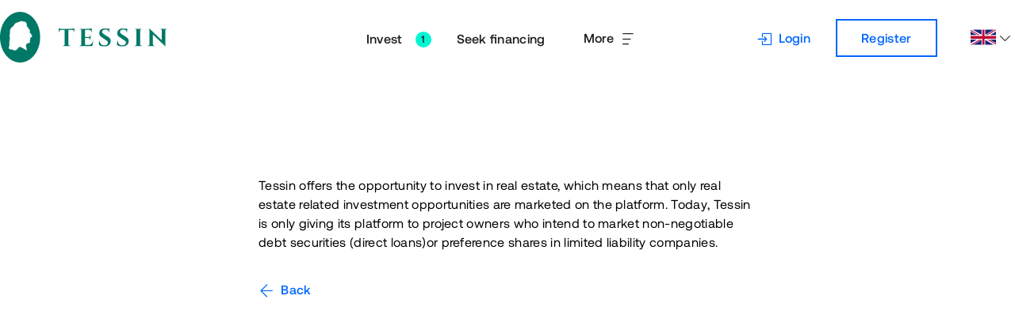

--- FILE ---
content_type: text/html; charset=utf-8
request_url: https://tessin.com/en/faq/what-do-you-invest-in/
body_size: 90777
content:
<!doctype html><html class="es2017 webp" lang="en"><head><script src="https://cdnjs.cloudflare.com/polyfill/v3/polyfill.min.js?features=IntersectionObserver"></script><script>(function () {a:{try{new Function("return async function async_function(){}")}catch(b){a=!1;break a}a=!0}a&&"undefined"!==typeof IntersectionObserver||(window.location.href="/browser.html")})()</script><title>What do you invest in? | Tessin</title><meta charSet="utf-8"/><meta http-equiv="x-ua-compatible" content="ie=edge"/><meta name="viewport" content="width=device-width, initial-scale=1.0, minimum-scale=1.0, maximum-scale=1.0"/><meta name="format-detection" content="telephone=no"/><link rel="apple-touch-icon" href="/api/bundle/4a98650449c80bff9592ad95a5801f8489f156cc/asset/1409//apple-touch-icon.png"/><link rel="icon" sizes="196x196" href="/api/bundle/4a98650449c80bff9592ad95a5801f8489f156cc/asset/1408//android-chrome-192x192.png"/><link rel="shortcut icon" type="image/x-icon" href="/api/bundle/4a98650449c80bff9592ad95a5801f8489f156cc/asset/1176//favicon.ico"/><link rel="icon" type="image/x-icon" href="/api/bundle/4a98650449c80bff9592ad95a5801f8489f156cc/asset/1176//favicon.ico"/><link rel="canonical" href="https://tessin.com/en/faq/what-do-you-invest-in/"/><link rel="alternate" hrefLang="da" href="https://tessin.com/da/ofte-stillede-sporgsmal/hvad-investerer-tessin-i/"/><link rel="alternate" hrefLang="en" href="https://tessin.com/en/faq/what-do-you-invest-in/"/><link rel="alternate" hrefLang="fi" href="https://tessin.com/fi/usein-kysyttya/mihin-sijoitat/"/><link rel="alternate" hrefLang="no" href="https://tessin.com/no/vanlige-sporsmal/hva-investerer-du-i/"/><link rel="alternate" hrefLang="sv" href="https://tessin.com/sv/vanliga-fragor/vad-investerar-man-i/"/><meta prefix="og: http://ogp.me/ns#" property="og:title" content="What do you invest in?"/><meta name="twitter:title" content="What do you invest in?"/><meta name="description" content="Tessin offers the opportunity to invest in real estate, which means that only real estate related investment opportunities are marketed on the platform.  Today, Tessin is only giving its platform to project owners who intend to market non-negotiable debt securities (direct loans)or preference shares in limited liability companies."/><meta prefix="og: http://ogp.me/ns#" property="og:description" content="Tessin offers the opportunity to invest in real estate, which means that only real estate related investment opportunities are marketed on the platform.  Today, Tessin is only giving its platform to project owners who intend to market non-negotiable debt securities (direct loans)or preference shares in limited liability companies."/><meta name="twitter:description" content="Tessin offers the opportunity to invest in real estate, which means that only real estate related investment opportunities are marketed on the platform.  Today, Tessin is only giving its platform to project owners who intend to market non-negotiable debt securities (direct loans)or preference shares in limited liability companies."/><meta prefix="og: http://ogp.me/ns#" property="og:image" content="https://tessin.com/api/images/64d1d0f7c5413c33d96461c6930d351c9c51baec58504d50e4b836e2250836bc/1200x630.jpg"/><meta name="twitter:image" content="https://tessin.com/api/images/64d1d0f7c5413c33d96461c6930d351c9c51baec58504d50e4b836e2250836bc/1200x630.jpg"/><meta prefix="og: http://ogp.me/ns#" property="og:type" content="website"/><meta property="og:url" content="https://tessin.com/en/faq/what-do-you-invest-in/"/><meta prefix="og: http://ogp.me/ns#" property="og:site_name" content="Tessin"/><meta property="fb:app_id" content="768966846480785"/><meta name="twitter:card" content="summary_large_image"/><meta name="twitter:site" content="https://twitter.com/tessinpunktse"/><script>'use strict';(function(a,b,e,d,c){a[d]=a[d]||[];a[d].push({"gtm.start":(new Date).getTime(),event:"gtm.js"});a=b.getElementsByTagName(e)[0];b=b.createElement(e);b.async=!0;b.src="https://www.googletagmanager.com/gtm.js?id="+c+("dataLayer"!=d?"&l="+d:"");a.parentNode.insertBefore(b,a)})(window,document,"script","dataLayer","GTM-P67DV78");
(function(a,b,e,d,c,f,g){a.GoogleAnalyticsObject=c;a[c]=a[c]||function(){(a[c].q=a[c].q||[]).push(arguments)};a[c].l=(new Date).getTime();f=b.createElement(e);g=b.getElementsByTagName(e)[0];f.async=!0;f.src=d;g.parentNode.insertBefore(f,g)})(window,document,"script","//www.google-analytics.com/analytics.js","ga");ga("create","UA-47608023-1","tessin.com");ga("require","displayfeatures");
</script><script type="text/javascript">
            (function(c,l,a,r,i,t,y){
        c[a]=c[a]||function(){(c[a].q=c[a].q||[]).push(arguments)};
        t=l.createElement(r);t.async=1;t.src="https://www.clarity.ms/tag/"+i;
        y=l.getElementsByTagName(r)[0];y.parentNode.insertBefore(t,y);
    })(window, document, "clarity", "script", "rx7zu27rra");
            </script><script type="application/ld+json">{"@context":"https://schema.org","@type":"Organization","name":"Tessin","description":"Tessin är en ledande plattform för att koppla samman investerare med bygg- och fastighetsprojekt. Vi erbjuder säkra och avkastande investeringsmöjligheter för långsiktiga investeringar i fastigheter.","url":"https://tessin.com/sv/","telephone":"tel:+46841056070","address":{"@type":"PostalAddress","streetAddress":"Klara Norra Kyrkogata 29","addressLocality":"Stockholm","postalCode":"111 22","addressCountry":"SE"}}</script><style id="style-1200">.grid-1200 {
  display: grid;
  margin-left: 16px;
  margin-right: 16px;
  grid-template-columns: repeat(12, 1fr);
  column-gap: 16px;
  row-gap: 20px;
  /** do nothing */
  /** do nothing */
}
@media (max-width: 599px) {
  .grid-1200 {
    grid-template-columns: repeat(4, 1fr);
  }
}
@media (min-width: 1024px) {
  .grid-1200 {
    width: 100%;
    margin-left: auto;
    margin-right: auto;
    column-gap: 24px;
    row-gap: 24px;
  }
}
@media (min-width: 1024px) {
  .grid-1200 {
    max-width: 1472px;
  }
}
.grid-1200 .grid-nested-1200 {
  margin-left: 0;
  margin-right: 0;
}

.grid-no-gap-1200 {
  display: grid;
  margin-left: 16px;
  margin-right: 16px;
  grid-template-columns: repeat(12, 1fr);
  column-gap: 16px;
  /** do nothing */
  /** do nothing */
}
@media (max-width: 599px) {
  .grid-no-gap-1200 {
    grid-template-columns: repeat(4, 1fr);
  }
}
@media (min-width: 1024px) {
  .grid-no-gap-1200 {
    width: 100%;
    margin-left: auto;
    margin-right: auto;
    column-gap: 24px;
  }
}
@media (min-width: 1024px) {
  .grid-no-gap-1200 {
    max-width: 1472px;
  }
}

.grid-auto-rows-1200 {
  grid-auto-rows: 1fr;
}
.grid-auto-rows-1200 > * {
  height: 100%;
}

.column-1200 {
  grid-column-start: span 12;
}

.offset-1-1200.span-1-1200 {
  /** do nothing */
}
@media (min-width: 600px) and (max-width: 1023px) {
  .offset-1-1200.span-1-1200 {
    grid-column: 2/span 1;
  }
}
@media (min-width: 1024px) {
  .offset-1-1200.span-1-1200 {
    grid-column: 2/span 1;
  }
}
@media (max-width: 599px) {
  .offset-1-1200.span-1-1200 {
    grid-column-start: span 1;
  }
}

.offset-2-1200.span-1-1200 {
  /** do nothing */
}
@media (min-width: 600px) and (max-width: 1023px) {
  .offset-2-1200.span-1-1200 {
    grid-column: 3/span 1;
  }
}
@media (min-width: 1024px) {
  .offset-2-1200.span-1-1200 {
    grid-column: 3/span 1;
  }
}
@media (max-width: 599px) {
  .offset-2-1200.span-1-1200 {
    grid-column-start: span 1;
  }
}

.offset-3-1200.span-1-1200 {
  /** do nothing */
}
@media (min-width: 600px) and (max-width: 1023px) {
  .offset-3-1200.span-1-1200 {
    grid-column: 4/span 1;
  }
}
@media (min-width: 1024px) {
  .offset-3-1200.span-1-1200 {
    grid-column: 4/span 1;
  }
}
@media (max-width: 599px) {
  .offset-3-1200.span-1-1200 {
    grid-column-start: span 1;
  }
}

.offset-4-1200.span-1-1200 {
  /** do nothing */
}
@media (min-width: 600px) and (max-width: 1023px) {
  .offset-4-1200.span-1-1200 {
    grid-column: 5/span 1;
  }
}
@media (min-width: 1024px) {
  .offset-4-1200.span-1-1200 {
    grid-column: 5/span 1;
  }
}
@media (max-width: 599px) {
  .offset-4-1200.span-1-1200 {
    grid-column: 2/span 1;
  }
}

.offset-5-1200.span-1-1200 {
  /** do nothing */
}
@media (min-width: 600px) and (max-width: 1023px) {
  .offset-5-1200.span-1-1200 {
    grid-column: 6/span 1;
  }
}
@media (min-width: 1024px) {
  .offset-5-1200.span-1-1200 {
    grid-column: 6/span 1;
  }
}
@media (max-width: 599px) {
  .offset-5-1200.span-1-1200 {
    grid-column: 2/span 1;
  }
}

.offset-6-1200.span-1-1200 {
  /** do nothing */
}
@media (min-width: 600px) and (max-width: 1023px) {
  .offset-6-1200.span-1-1200 {
    grid-column: 7/span 1;
  }
}
@media (min-width: 1024px) {
  .offset-6-1200.span-1-1200 {
    grid-column: 7/span 1;
  }
}
@media (max-width: 599px) {
  .offset-6-1200.span-1-1200 {
    grid-column: 2/span 1;
  }
}

.offset-7-1200.span-1-1200 {
  /** do nothing */
}
@media (min-width: 600px) and (max-width: 1023px) {
  .offset-7-1200.span-1-1200 {
    grid-column: 8/span 1;
  }
}
@media (min-width: 1024px) {
  .offset-7-1200.span-1-1200 {
    grid-column: 8/span 1;
  }
}
@media (max-width: 599px) {
  .offset-7-1200.span-1-1200 {
    grid-column: 3/span 1;
  }
}

.offset-8-1200.span-1-1200 {
  /** do nothing */
}
@media (min-width: 600px) and (max-width: 1023px) {
  .offset-8-1200.span-1-1200 {
    grid-column: 9/span 1;
  }
}
@media (min-width: 1024px) {
  .offset-8-1200.span-1-1200 {
    grid-column: 9/span 1;
  }
}
@media (max-width: 599px) {
  .offset-8-1200.span-1-1200 {
    grid-column: 3/span 1;
  }
}

.offset-9-1200.span-1-1200 {
  /** do nothing */
}
@media (min-width: 600px) and (max-width: 1023px) {
  .offset-9-1200.span-1-1200 {
    grid-column: 10/span 1;
  }
}
@media (min-width: 1024px) {
  .offset-9-1200.span-1-1200 {
    grid-column: 10/span 1;
  }
}
@media (max-width: 599px) {
  .offset-9-1200.span-1-1200 {
    grid-column: 3/span 1;
  }
}

.offset-10-1200.span-1-1200 {
  /** do nothing */
}
@media (min-width: 600px) and (max-width: 1023px) {
  .offset-10-1200.span-1-1200 {
    grid-column: 11/span 1;
  }
}
@media (min-width: 1024px) {
  .offset-10-1200.span-1-1200 {
    grid-column: 11/span 1;
  }
}
@media (max-width: 599px) {
  .offset-10-1200.span-1-1200 {
    grid-column: 4/span 1;
  }
}

.offset-11-1200.span-1-1200 {
  /** do nothing */
}
@media (min-width: 600px) and (max-width: 1023px) {
  .offset-11-1200.span-1-1200 {
    grid-column: 12/span 1;
  }
}
@media (min-width: 1024px) {
  .offset-11-1200.span-1-1200 {
    grid-column: 12/span 1;
  }
}
@media (max-width: 599px) {
  .offset-11-1200.span-1-1200 {
    grid-column: 4/span 1;
  }
}

.span-1-1200 {
  grid-column-start: span 1;
}
@media (max-width: 599px) {
  .span-1-1200 {
    grid-column-start: span 1;
  }
}

.offset-1-1200.span-2-1200 {
  /** do nothing */
}
@media (min-width: 600px) and (max-width: 1023px) {
  .offset-1-1200.span-2-1200 {
    grid-column: 2/span 2;
  }
}
@media (min-width: 1024px) {
  .offset-1-1200.span-2-1200 {
    grid-column: 2/span 2;
  }
}
@media (max-width: 599px) {
  .offset-1-1200.span-2-1200 {
    grid-column-start: span 1;
  }
}

.offset-2-1200.span-2-1200 {
  /** do nothing */
}
@media (min-width: 600px) and (max-width: 1023px) {
  .offset-2-1200.span-2-1200 {
    grid-column: 3/span 2;
  }
}
@media (min-width: 1024px) {
  .offset-2-1200.span-2-1200 {
    grid-column: 3/span 2;
  }
}
@media (max-width: 599px) {
  .offset-2-1200.span-2-1200 {
    grid-column-start: span 1;
  }
}

.offset-3-1200.span-2-1200 {
  /** do nothing */
}
@media (min-width: 600px) and (max-width: 1023px) {
  .offset-3-1200.span-2-1200 {
    grid-column: 4/span 2;
  }
}
@media (min-width: 1024px) {
  .offset-3-1200.span-2-1200 {
    grid-column: 4/span 2;
  }
}
@media (max-width: 599px) {
  .offset-3-1200.span-2-1200 {
    grid-column-start: span 1;
  }
}

.offset-4-1200.span-2-1200 {
  /** do nothing */
}
@media (min-width: 600px) and (max-width: 1023px) {
  .offset-4-1200.span-2-1200 {
    grid-column: 5/span 2;
  }
}
@media (min-width: 1024px) {
  .offset-4-1200.span-2-1200 {
    grid-column: 5/span 2;
  }
}
@media (max-width: 599px) {
  .offset-4-1200.span-2-1200 {
    grid-column: 2/span 1;
  }
}

.offset-5-1200.span-2-1200 {
  /** do nothing */
}
@media (min-width: 600px) and (max-width: 1023px) {
  .offset-5-1200.span-2-1200 {
    grid-column: 6/span 2;
  }
}
@media (min-width: 1024px) {
  .offset-5-1200.span-2-1200 {
    grid-column: 6/span 2;
  }
}
@media (max-width: 599px) {
  .offset-5-1200.span-2-1200 {
    grid-column: 2/span 1;
  }
}

.offset-6-1200.span-2-1200 {
  /** do nothing */
}
@media (min-width: 600px) and (max-width: 1023px) {
  .offset-6-1200.span-2-1200 {
    grid-column: 7/span 2;
  }
}
@media (min-width: 1024px) {
  .offset-6-1200.span-2-1200 {
    grid-column: 7/span 2;
  }
}
@media (max-width: 599px) {
  .offset-6-1200.span-2-1200 {
    grid-column: 2/span 1;
  }
}

.offset-7-1200.span-2-1200 {
  /** do nothing */
}
@media (min-width: 600px) and (max-width: 1023px) {
  .offset-7-1200.span-2-1200 {
    grid-column: 8/span 2;
  }
}
@media (min-width: 1024px) {
  .offset-7-1200.span-2-1200 {
    grid-column: 8/span 2;
  }
}
@media (max-width: 599px) {
  .offset-7-1200.span-2-1200 {
    grid-column: 3/span 1;
  }
}

.offset-8-1200.span-2-1200 {
  /** do nothing */
}
@media (min-width: 600px) and (max-width: 1023px) {
  .offset-8-1200.span-2-1200 {
    grid-column: 9/span 2;
  }
}
@media (min-width: 1024px) {
  .offset-8-1200.span-2-1200 {
    grid-column: 9/span 2;
  }
}
@media (max-width: 599px) {
  .offset-8-1200.span-2-1200 {
    grid-column: 3/span 1;
  }
}

.offset-9-1200.span-2-1200 {
  /** do nothing */
}
@media (min-width: 600px) and (max-width: 1023px) {
  .offset-9-1200.span-2-1200 {
    grid-column: 10/span 2;
  }
}
@media (min-width: 1024px) {
  .offset-9-1200.span-2-1200 {
    grid-column: 10/span 2;
  }
}
@media (max-width: 599px) {
  .offset-9-1200.span-2-1200 {
    grid-column: 3/span 1;
  }
}

.offset-10-1200.span-2-1200 {
  /** do nothing */
}
@media (min-width: 600px) and (max-width: 1023px) {
  .offset-10-1200.span-2-1200 {
    grid-column: 11/span 2;
  }
}
@media (min-width: 1024px) {
  .offset-10-1200.span-2-1200 {
    grid-column: 11/span 2;
  }
}
@media (max-width: 599px) {
  .offset-10-1200.span-2-1200 {
    grid-column: 4/span 1;
  }
}

.span-2-1200 {
  grid-column-start: span 2;
}
@media (max-width: 599px) {
  .span-2-1200 {
    grid-column-start: span 1;
  }
}

.offset-1-1200.span-3-1200 {
  /** do nothing */
}
@media (min-width: 600px) and (max-width: 1023px) {
  .offset-1-1200.span-3-1200 {
    grid-column: 2/span 3;
  }
}
@media (min-width: 1024px) {
  .offset-1-1200.span-3-1200 {
    grid-column: 2/span 3;
  }
}
@media (max-width: 599px) {
  .offset-1-1200.span-3-1200 {
    grid-column-start: span 2;
  }
}

.offset-2-1200.span-3-1200 {
  /** do nothing */
}
@media (min-width: 600px) and (max-width: 1023px) {
  .offset-2-1200.span-3-1200 {
    grid-column: 3/span 3;
  }
}
@media (min-width: 1024px) {
  .offset-2-1200.span-3-1200 {
    grid-column: 3/span 3;
  }
}
@media (max-width: 599px) {
  .offset-2-1200.span-3-1200 {
    grid-column-start: span 2;
  }
}

.offset-3-1200.span-3-1200 {
  /** do nothing */
}
@media (min-width: 600px) and (max-width: 1023px) {
  .offset-3-1200.span-3-1200 {
    grid-column: 4/span 3;
  }
}
@media (min-width: 1024px) {
  .offset-3-1200.span-3-1200 {
    grid-column: 4/span 3;
  }
}
@media (max-width: 599px) {
  .offset-3-1200.span-3-1200 {
    grid-column-start: span 2;
  }
}

.offset-4-1200.span-3-1200 {
  /** do nothing */
}
@media (min-width: 600px) and (max-width: 1023px) {
  .offset-4-1200.span-3-1200 {
    grid-column: 5/span 3;
  }
}
@media (min-width: 1024px) {
  .offset-4-1200.span-3-1200 {
    grid-column: 5/span 3;
  }
}
@media (max-width: 599px) {
  .offset-4-1200.span-3-1200 {
    grid-column: 2/span 2;
  }
}

.offset-5-1200.span-3-1200 {
  /** do nothing */
}
@media (min-width: 600px) and (max-width: 1023px) {
  .offset-5-1200.span-3-1200 {
    grid-column: 6/span 3;
  }
}
@media (min-width: 1024px) {
  .offset-5-1200.span-3-1200 {
    grid-column: 6/span 3;
  }
}
@media (max-width: 599px) {
  .offset-5-1200.span-3-1200 {
    grid-column: 2/span 2;
  }
}

.offset-6-1200.span-3-1200 {
  /** do nothing */
}
@media (min-width: 600px) and (max-width: 1023px) {
  .offset-6-1200.span-3-1200 {
    grid-column: 7/span 3;
  }
}
@media (min-width: 1024px) {
  .offset-6-1200.span-3-1200 {
    grid-column: 7/span 3;
  }
}
@media (max-width: 599px) {
  .offset-6-1200.span-3-1200 {
    grid-column: 2/span 2;
  }
}

.offset-7-1200.span-3-1200 {
  /** do nothing */
}
@media (min-width: 600px) and (max-width: 1023px) {
  .offset-7-1200.span-3-1200 {
    grid-column: 8/span 3;
  }
}
@media (min-width: 1024px) {
  .offset-7-1200.span-3-1200 {
    grid-column: 8/span 3;
  }
}
@media (max-width: 599px) {
  .offset-7-1200.span-3-1200 {
    grid-column: 3/span 2;
  }
}

.offset-8-1200.span-3-1200 {
  /** do nothing */
}
@media (min-width: 600px) and (max-width: 1023px) {
  .offset-8-1200.span-3-1200 {
    grid-column: 9/span 3;
  }
}
@media (min-width: 1024px) {
  .offset-8-1200.span-3-1200 {
    grid-column: 9/span 3;
  }
}
@media (max-width: 599px) {
  .offset-8-1200.span-3-1200 {
    grid-column: 3/span 2;
  }
}

.offset-9-1200.span-3-1200 {
  /** do nothing */
}
@media (min-width: 600px) and (max-width: 1023px) {
  .offset-9-1200.span-3-1200 {
    grid-column: 10/span 3;
  }
}
@media (min-width: 1024px) {
  .offset-9-1200.span-3-1200 {
    grid-column: 10/span 3;
  }
}
@media (max-width: 599px) {
  .offset-9-1200.span-3-1200 {
    grid-column: 3/span 2;
  }
}

.span-3-1200 {
  grid-column-start: span 3;
}
@media (max-width: 599px) {
  .span-3-1200 {
    grid-column-start: span 1;
  }
}

.offset-1-1200.span-4-1200 {
  /** do nothing */
}
@media (min-width: 600px) and (max-width: 1023px) {
  .offset-1-1200.span-4-1200 {
    grid-column: 2/span 4;
  }
}
@media (min-width: 1024px) {
  .offset-1-1200.span-4-1200 {
    grid-column: 2/span 4;
  }
}
@media (max-width: 599px) {
  .offset-1-1200.span-4-1200 {
    grid-column-start: span 2;
  }
}

.offset-2-1200.span-4-1200 {
  /** do nothing */
}
@media (min-width: 600px) and (max-width: 1023px) {
  .offset-2-1200.span-4-1200 {
    grid-column: 3/span 4;
  }
}
@media (min-width: 1024px) {
  .offset-2-1200.span-4-1200 {
    grid-column: 3/span 4;
  }
}
@media (max-width: 599px) {
  .offset-2-1200.span-4-1200 {
    grid-column-start: span 2;
  }
}

.offset-3-1200.span-4-1200 {
  /** do nothing */
}
@media (min-width: 600px) and (max-width: 1023px) {
  .offset-3-1200.span-4-1200 {
    grid-column: 4/span 4;
  }
}
@media (min-width: 1024px) {
  .offset-3-1200.span-4-1200 {
    grid-column: 4/span 4;
  }
}
@media (max-width: 599px) {
  .offset-3-1200.span-4-1200 {
    grid-column-start: span 2;
  }
}

.offset-4-1200.span-4-1200 {
  /** do nothing */
}
@media (min-width: 600px) and (max-width: 1023px) {
  .offset-4-1200.span-4-1200 {
    grid-column: 5/span 4;
  }
}
@media (min-width: 1024px) {
  .offset-4-1200.span-4-1200 {
    grid-column: 5/span 4;
  }
}
@media (max-width: 599px) {
  .offset-4-1200.span-4-1200 {
    grid-column: 2/span 2;
  }
}

.offset-5-1200.span-4-1200 {
  /** do nothing */
}
@media (min-width: 600px) and (max-width: 1023px) {
  .offset-5-1200.span-4-1200 {
    grid-column: 6/span 4;
  }
}
@media (min-width: 1024px) {
  .offset-5-1200.span-4-1200 {
    grid-column: 6/span 4;
  }
}
@media (max-width: 599px) {
  .offset-5-1200.span-4-1200 {
    grid-column: 2/span 2;
  }
}

.offset-6-1200.span-4-1200 {
  /** do nothing */
}
@media (min-width: 600px) and (max-width: 1023px) {
  .offset-6-1200.span-4-1200 {
    grid-column: 7/span 4;
  }
}
@media (min-width: 1024px) {
  .offset-6-1200.span-4-1200 {
    grid-column: 7/span 4;
  }
}
@media (max-width: 599px) {
  .offset-6-1200.span-4-1200 {
    grid-column: 2/span 2;
  }
}

.offset-7-1200.span-4-1200 {
  /** do nothing */
}
@media (min-width: 600px) and (max-width: 1023px) {
  .offset-7-1200.span-4-1200 {
    grid-column: 8/span 4;
  }
}
@media (min-width: 1024px) {
  .offset-7-1200.span-4-1200 {
    grid-column: 8/span 4;
  }
}
@media (max-width: 599px) {
  .offset-7-1200.span-4-1200 {
    grid-column: 3/span 2;
  }
}

.offset-8-1200.span-4-1200 {
  /** do nothing */
}
@media (min-width: 600px) and (max-width: 1023px) {
  .offset-8-1200.span-4-1200 {
    grid-column: 9/span 4;
  }
}
@media (min-width: 1024px) {
  .offset-8-1200.span-4-1200 {
    grid-column: 9/span 4;
  }
}
@media (max-width: 599px) {
  .offset-8-1200.span-4-1200 {
    grid-column: 3/span 2;
  }
}

.span-4-1200 {
  grid-column-start: span 4;
}
@media (max-width: 599px) {
  .span-4-1200 {
    grid-column-start: span 1;
  }
}

.offset-1-1200.span-5-1200 {
  /** do nothing */
}
@media (min-width: 600px) and (max-width: 1023px) {
  .offset-1-1200.span-5-1200 {
    grid-column: 2/span 5;
  }
}
@media (min-width: 1024px) {
  .offset-1-1200.span-5-1200 {
    grid-column: 2/span 5;
  }
}
@media (max-width: 599px) {
  .offset-1-1200.span-5-1200 {
    grid-column-start: span 2;
  }
}

.offset-2-1200.span-5-1200 {
  /** do nothing */
}
@media (min-width: 600px) and (max-width: 1023px) {
  .offset-2-1200.span-5-1200 {
    grid-column: 3/span 5;
  }
}
@media (min-width: 1024px) {
  .offset-2-1200.span-5-1200 {
    grid-column: 3/span 5;
  }
}
@media (max-width: 599px) {
  .offset-2-1200.span-5-1200 {
    grid-column-start: span 2;
  }
}

.offset-3-1200.span-5-1200 {
  /** do nothing */
}
@media (min-width: 600px) and (max-width: 1023px) {
  .offset-3-1200.span-5-1200 {
    grid-column: 4/span 5;
  }
}
@media (min-width: 1024px) {
  .offset-3-1200.span-5-1200 {
    grid-column: 4/span 5;
  }
}
@media (max-width: 599px) {
  .offset-3-1200.span-5-1200 {
    grid-column-start: span 2;
  }
}

.offset-4-1200.span-5-1200 {
  /** do nothing */
}
@media (min-width: 600px) and (max-width: 1023px) {
  .offset-4-1200.span-5-1200 {
    grid-column: 5/span 5;
  }
}
@media (min-width: 1024px) {
  .offset-4-1200.span-5-1200 {
    grid-column: 5/span 5;
  }
}
@media (max-width: 599px) {
  .offset-4-1200.span-5-1200 {
    grid-column: 2/span 2;
  }
}

.offset-5-1200.span-5-1200 {
  /** do nothing */
}
@media (min-width: 600px) and (max-width: 1023px) {
  .offset-5-1200.span-5-1200 {
    grid-column: 6/span 5;
  }
}
@media (min-width: 1024px) {
  .offset-5-1200.span-5-1200 {
    grid-column: 6/span 5;
  }
}
@media (max-width: 599px) {
  .offset-5-1200.span-5-1200 {
    grid-column: 2/span 2;
  }
}

.offset-6-1200.span-5-1200 {
  /** do nothing */
}
@media (min-width: 600px) and (max-width: 1023px) {
  .offset-6-1200.span-5-1200 {
    grid-column: 7/span 5;
  }
}
@media (min-width: 1024px) {
  .offset-6-1200.span-5-1200 {
    grid-column: 7/span 5;
  }
}
@media (max-width: 599px) {
  .offset-6-1200.span-5-1200 {
    grid-column: 2/span 2;
  }
}

.offset-7-1200.span-5-1200 {
  /** do nothing */
}
@media (min-width: 600px) and (max-width: 1023px) {
  .offset-7-1200.span-5-1200 {
    grid-column: 8/span 5;
  }
}
@media (min-width: 1024px) {
  .offset-7-1200.span-5-1200 {
    grid-column: 8/span 5;
  }
}
@media (max-width: 599px) {
  .offset-7-1200.span-5-1200 {
    grid-column: 3/span 2;
  }
}

.span-5-1200 {
  grid-column-start: span 5;
}
@media (max-width: 599px) {
  .span-5-1200 {
    grid-column-start: span 1;
  }
}

.offset-1-1200.span-6-1200 {
  /** do nothing */
}
@media (min-width: 600px) and (max-width: 1023px) {
  .offset-1-1200.span-6-1200 {
    grid-column: 2/span 6;
  }
}
@media (min-width: 1024px) {
  .offset-1-1200.span-6-1200 {
    grid-column: 2/span 6;
  }
}
@media (max-width: 599px) {
  .offset-1-1200.span-6-1200 {
    grid-column-start: span 3;
  }
}

.offset-2-1200.span-6-1200 {
  /** do nothing */
}
@media (min-width: 600px) and (max-width: 1023px) {
  .offset-2-1200.span-6-1200 {
    grid-column: 3/span 6;
  }
}
@media (min-width: 1024px) {
  .offset-2-1200.span-6-1200 {
    grid-column: 3/span 6;
  }
}
@media (max-width: 599px) {
  .offset-2-1200.span-6-1200 {
    grid-column-start: span 3;
  }
}

.offset-3-1200.span-6-1200 {
  /** do nothing */
}
@media (min-width: 600px) and (max-width: 1023px) {
  .offset-3-1200.span-6-1200 {
    grid-column: 4/span 6;
  }
}
@media (min-width: 1024px) {
  .offset-3-1200.span-6-1200 {
    grid-column: 4/span 6;
  }
}
@media (max-width: 599px) {
  .offset-3-1200.span-6-1200 {
    grid-column-start: span 3;
  }
}

.offset-4-1200.span-6-1200 {
  /** do nothing */
}
@media (min-width: 600px) and (max-width: 1023px) {
  .offset-4-1200.span-6-1200 {
    grid-column: 5/span 6;
  }
}
@media (min-width: 1024px) {
  .offset-4-1200.span-6-1200 {
    grid-column: 5/span 6;
  }
}
@media (max-width: 599px) {
  .offset-4-1200.span-6-1200 {
    grid-column: 2/span 3;
  }
}

.offset-5-1200.span-6-1200 {
  /** do nothing */
}
@media (min-width: 600px) and (max-width: 1023px) {
  .offset-5-1200.span-6-1200 {
    grid-column: 6/span 6;
  }
}
@media (min-width: 1024px) {
  .offset-5-1200.span-6-1200 {
    grid-column: 6/span 6;
  }
}
@media (max-width: 599px) {
  .offset-5-1200.span-6-1200 {
    grid-column: 2/span 3;
  }
}

.offset-6-1200.span-6-1200 {
  /** do nothing */
}
@media (min-width: 600px) and (max-width: 1023px) {
  .offset-6-1200.span-6-1200 {
    grid-column: 7/span 6;
  }
}
@media (min-width: 1024px) {
  .offset-6-1200.span-6-1200 {
    grid-column: 7/span 6;
  }
}
@media (max-width: 599px) {
  .offset-6-1200.span-6-1200 {
    grid-column: 2/span 3;
  }
}

.span-6-1200 {
  grid-column-start: span 6;
}
@media (max-width: 599px) {
  .span-6-1200 {
    grid-column-start: span 2;
  }
}

.offset-1-1200.span-7-1200 {
  /** do nothing */
}
@media (min-width: 600px) and (max-width: 1023px) {
  .offset-1-1200.span-7-1200 {
    grid-column: 2/span 7;
  }
}
@media (min-width: 1024px) {
  .offset-1-1200.span-7-1200 {
    grid-column: 2/span 7;
  }
}
@media (max-width: 599px) {
  .offset-1-1200.span-7-1200 {
    grid-column-start: span 3;
  }
}

.offset-2-1200.span-7-1200 {
  /** do nothing */
}
@media (min-width: 600px) and (max-width: 1023px) {
  .offset-2-1200.span-7-1200 {
    grid-column: 3/span 7;
  }
}
@media (min-width: 1024px) {
  .offset-2-1200.span-7-1200 {
    grid-column: 3/span 7;
  }
}
@media (max-width: 599px) {
  .offset-2-1200.span-7-1200 {
    grid-column-start: span 3;
  }
}

.offset-3-1200.span-7-1200 {
  /** do nothing */
}
@media (min-width: 600px) and (max-width: 1023px) {
  .offset-3-1200.span-7-1200 {
    grid-column: 4/span 7;
  }
}
@media (min-width: 1024px) {
  .offset-3-1200.span-7-1200 {
    grid-column: 4/span 7;
  }
}
@media (max-width: 599px) {
  .offset-3-1200.span-7-1200 {
    grid-column-start: span 3;
  }
}

.offset-4-1200.span-7-1200 {
  /** do nothing */
}
@media (min-width: 600px) and (max-width: 1023px) {
  .offset-4-1200.span-7-1200 {
    grid-column: 5/span 7;
  }
}
@media (min-width: 1024px) {
  .offset-4-1200.span-7-1200 {
    grid-column: 5/span 7;
  }
}
@media (max-width: 599px) {
  .offset-4-1200.span-7-1200 {
    grid-column: 2/span 3;
  }
}

.offset-5-1200.span-7-1200 {
  /** do nothing */
}
@media (min-width: 600px) and (max-width: 1023px) {
  .offset-5-1200.span-7-1200 {
    grid-column: 6/span 7;
  }
}
@media (min-width: 1024px) {
  .offset-5-1200.span-7-1200 {
    grid-column: 6/span 7;
  }
}
@media (max-width: 599px) {
  .offset-5-1200.span-7-1200 {
    grid-column: 2/span 3;
  }
}

.span-7-1200 {
  grid-column-start: span 7;
}
@media (max-width: 599px) {
  .span-7-1200 {
    grid-column-start: span 2;
  }
}

.offset-1-1200.span-8-1200 {
  /** do nothing */
}
@media (min-width: 600px) and (max-width: 1023px) {
  .offset-1-1200.span-8-1200 {
    grid-column: 2/span 8;
  }
}
@media (min-width: 1024px) {
  .offset-1-1200.span-8-1200 {
    grid-column: 2/span 8;
  }
}
@media (max-width: 599px) {
  .offset-1-1200.span-8-1200 {
    grid-column-start: span 3;
  }
}

.offset-2-1200.span-8-1200 {
  /** do nothing */
}
@media (min-width: 600px) and (max-width: 1023px) {
  .offset-2-1200.span-8-1200 {
    grid-column: 3/span 8;
  }
}
@media (min-width: 1024px) {
  .offset-2-1200.span-8-1200 {
    grid-column: 3/span 8;
  }
}
@media (max-width: 599px) {
  .offset-2-1200.span-8-1200 {
    grid-column-start: span 3;
  }
}

.offset-3-1200.span-8-1200 {
  /** do nothing */
}
@media (min-width: 600px) and (max-width: 1023px) {
  .offset-3-1200.span-8-1200 {
    grid-column: 4/span 8;
  }
}
@media (min-width: 1024px) {
  .offset-3-1200.span-8-1200 {
    grid-column: 4/span 8;
  }
}
@media (max-width: 599px) {
  .offset-3-1200.span-8-1200 {
    grid-column-start: span 3;
  }
}

.offset-4-1200.span-8-1200 {
  /** do nothing */
}
@media (min-width: 600px) and (max-width: 1023px) {
  .offset-4-1200.span-8-1200 {
    grid-column: 5/span 8;
  }
}
@media (min-width: 1024px) {
  .offset-4-1200.span-8-1200 {
    grid-column: 5/span 8;
  }
}
@media (max-width: 599px) {
  .offset-4-1200.span-8-1200 {
    grid-column: 2/span 3;
  }
}

.span-8-1200 {
  grid-column-start: span 8;
}
@media (max-width: 599px) {
  .span-8-1200 {
    grid-column-start: span 2;
  }
}

.offset-1-1200.span-9-1200 {
  /** do nothing */
}
@media (min-width: 600px) and (max-width: 1023px) {
  .offset-1-1200.span-9-1200 {
    grid-column: 2/span 9;
  }
}
@media (min-width: 1024px) {
  .offset-1-1200.span-9-1200 {
    grid-column: 2/span 9;
  }
}
@media (max-width: 599px) {
  .offset-1-1200.span-9-1200 {
    grid-column-start: span 4;
  }
}

.offset-2-1200.span-9-1200 {
  /** do nothing */
}
@media (min-width: 600px) and (max-width: 1023px) {
  .offset-2-1200.span-9-1200 {
    grid-column: 3/span 9;
  }
}
@media (min-width: 1024px) {
  .offset-2-1200.span-9-1200 {
    grid-column: 3/span 9;
  }
}
@media (max-width: 599px) {
  .offset-2-1200.span-9-1200 {
    grid-column-start: span 4;
  }
}

.offset-3-1200.span-9-1200 {
  /** do nothing */
}
@media (min-width: 600px) and (max-width: 1023px) {
  .offset-3-1200.span-9-1200 {
    grid-column: 4/span 9;
  }
}
@media (min-width: 1024px) {
  .offset-3-1200.span-9-1200 {
    grid-column: 4/span 9;
  }
}
@media (max-width: 599px) {
  .offset-3-1200.span-9-1200 {
    grid-column-start: span 4;
  }
}

.span-9-1200 {
  grid-column-start: span 9;
}
@media (max-width: 599px) {
  .span-9-1200 {
    grid-column-start: span 3;
  }
}

.offset-1-1200.span-10-1200 {
  /** do nothing */
}
@media (min-width: 600px) and (max-width: 1023px) {
  .offset-1-1200.span-10-1200 {
    grid-column: 2/span 10;
  }
}
@media (min-width: 1024px) {
  .offset-1-1200.span-10-1200 {
    grid-column: 2/span 10;
  }
}
@media (max-width: 599px) {
  .offset-1-1200.span-10-1200 {
    grid-column-start: span 4;
  }
}

.offset-2-1200.span-10-1200 {
  /** do nothing */
}
@media (min-width: 600px) and (max-width: 1023px) {
  .offset-2-1200.span-10-1200 {
    grid-column: 3/span 10;
  }
}
@media (min-width: 1024px) {
  .offset-2-1200.span-10-1200 {
    grid-column: 3/span 10;
  }
}
@media (max-width: 599px) {
  .offset-2-1200.span-10-1200 {
    grid-column-start: span 4;
  }
}

.span-10-1200 {
  grid-column-start: span 10;
}
@media (max-width: 599px) {
  .span-10-1200 {
    grid-column-start: span 3;
  }
}

.offset-1-1200.span-11-1200 {
  /** do nothing */
}
@media (min-width: 600px) and (max-width: 1023px) {
  .offset-1-1200.span-11-1200 {
    grid-column: 2/span 11;
  }
}
@media (min-width: 1024px) {
  .offset-1-1200.span-11-1200 {
    grid-column: 2/span 11;
  }
}
@media (max-width: 599px) {
  .offset-1-1200.span-11-1200 {
    grid-column-start: span 4;
  }
}

.span-11-1200 {
  grid-column-start: span 11;
}
@media (max-width: 599px) {
  .span-11-1200 {
    grid-column-start: span 3;
  }
}

.span-12-1200 {
  grid-column-start: span 12;
}
@media (max-width: 599px) {
  .span-12-1200 {
    grid-column-start: span 4;
  }
}

@media (max-width: 599px) {
  .mobile-span-1-1200 {
    grid-column-start: span 1;
  }
}
@media (max-width: 599px) {
  .mobile-span-2-1200 {
    grid-column-start: span 2;
  }
}
@media (max-width: 599px) {
  .mobile-span-3-1200 {
    grid-column-start: span 3;
  }
}
@media (max-width: 599px) {
  .mobile-span-4-1200 {
    grid-column-start: span 4;
  }
}</style><style id="style-1343">/*
  Mixins
*/
/*
  Display
*/
/*
  Heading Large
*/
/*
  Heading Medium
*/
/*
  Heading Small
*/
/*
  Heading Mini
*/
/*
  Heading Micro
*/
/*
  Body Large
*/
/*
  Body Medium
*/
/*
  Small
*/
/*
  Mini
*/
.navigation-link-1343 {
  display: inline-flex;
  box-sizing: border-box;
  align-items: center;
  border: 0;
  white-space: nowrap;
  min-width: 0;
  padding-top: 0;
  padding-bottom: 0;
  cursor: pointer;
  touch-action: manipulation;
  user-select: none;
  vertical-align: middle;
  transition: background-color cubic-bezier(0.4, 0, 0.2, 1) 0.2s, color cubic-bezier(0.4, 0, 0.2, 1) 0.2s;
  /** do nothing */
  position: relative;
}
.navigation-link-1343 > span {
  transform: translateY(1px);
}
@media (max-width: 599px) {
  .navigation-link-1343 {
    min-height: 2.5rem;
  }
}
@media (min-width: 600px) and (max-width: 1023px) {
  .navigation-link-1343 {
    min-height: 2.5rem;
  }
}
@media (min-width: 1024px) {
  .navigation-link-1343 {
    min-height: 3rem;
  }
}
.navigation-link-1343:disabled {
  cursor: default;
}
.navigation-link-1343.is-active-1343 {
  opacity: 0.5;
  cursor: default;
  pointer-events: none;
}

.indent-active-1343:before {
  content: "";
  width: 1rem;
  height: 0;
  display: none;
  margin-right: 1rem;
  border-top: 2px solid #00f7d3;
}
.indent-active-1343.is-active-1343:before {
  display: block;
}

.option-language-1343 {
  border-radius: 0;
  width: 100%;
  justify-content: space-between;
  padding-left: 1rem;
  padding-right: 1rem;
  background-color: #f7f7f7;
  color: #1c1c1c;
}
@media (max-width: 599px) {
  .option-language-1343 {
    padding-left: 0.75rem;
    padding-right: 0.75rem;
    background-color: transparent;
  }
  .option-language-1343 > span:first-child {
    display: none;
  }
}
.option-language-1343:hover {
  background-color: #ffffff;
  color: #1c1c1c;
}
.option-language-1343:active {
  background-color: #e2e2e2;
  color: #1c1c1c;
}
.option-language-1343:focus {
  outline: 4px solid #e2e2e2;
}
.option-language-1343.is-active-1343 {
  background-color: #e2e2e2;
  opacity: 1 !important;
  cursor: default;
}
.option-language-1343:disabled {
  pointer-events: none;
}

.option-select-1343 {
  text-align: left;
  user-select: none;
  padding-left: 0.75rem;
  padding-right: 0.75rem;
  height: 2rem;
  line-height: 2rem;
  text-decoration: none;
  color: #606060;
  display: block;
  text-overflow: ellipsis;
  overflow: hidden;
  white-space: nowrap;
  box-sizing: border-box;
}
.option-select-1343:hover {
  color: #b5b5b5;
}
.option-select-1343:focus {
  background-color: #e2e2e2;
  outline: none;
}
.option-select-1343.is-active-1343 {
  color: #00463c;
  background-color: #00f7d3;
  pointer-events: none;
}
.option-select-1343.is-active-1343:focus {
  background-color: #00d6b6;
}

.link-1343 > span {
  letter-spacing: 0.02em;
  /** do nothing */
}
@supports (font-variation-settings: normal) {
  .link-1343 > span {
    font-family: "AeonikProVF", sans-serif;
    font-variation-settings: "wght" 500;
    font-weight: normal;
  }
}
@supports not (font-variation-settings: normal) {
  .link-1343 > span {
    font-weight: 500;
  }
}
@media (max-width: 599px) {
  .link-1343 > span {
    margin-top: 0;
    font-size: 14px;
    line-height: 20px;
  }
}
@media (min-width: 600px) and (max-width: 1023px) {
  .link-1343 > span {
    margin-top: 0;
    font-size: 14px;
    line-height: 20px;
  }
}
@media (min-width: 1024px) {
  .link-1343 > span {
    margin-top: 0;
    font-size: 16px;
    line-height: 24px;
  }
}
.link-1343 > span + span {
  margin-left: 0.5rem;
}
.link-1343.active-1343 {
  pointer-events: none;
}

.icon-1343 {
  margin-right: 0.5rem;
}</style><style id="style-1206">.theme-1206 {
  will-change: background-color, box-shadow;
  transition: background-color 0.3s ease-out, box-shadow 0.3s ease-out;
}

/* Set defaults if theme has not been set. */
.accent-1206 {
  color: #007867;
}

.background-1206 {
  background-color: #ffffff;
}

.text-1206 {
  color: #1c1c1c;
}

.medium-1206 {
  color: #606060;
}

.neutral-1206 {
  color: #b5b5b5;
}

.spinner-1206 {
  stroke: #0066ff;
}

.shadow-1206.white-1206 {
  box-shadow: 0px 0.25rem 0.5rem 0.25rem rgba(0, 0, 0, 0.05);
}

/* Buttons/Links */
a.cta-1206, a.icon-1206,
button.cta-1206,
button.icon-1206 {
  background-color: #0066ff;
  color: #ffffff;
}
a.cta-1206:hover, a.icon-1206:hover,
button.cta-1206:hover,
button.icon-1206:hover {
  background-color: #2079ff;
  color: #ffffff;
}
a.cta-1206:active, a.icon-1206:active,
button.cta-1206:active,
button.icon-1206:active {
  background-color: #004fc1;
  color: #ffffff;
}
a.cta-1206:focus, a.icon-1206:focus,
button.cta-1206:focus,
button.icon-1206:focus {
  outline: 4px solid #c0eaff;
}
a.active-1206,
button.active-1206 {
  pointer-events: none;
}

a.standard-1206,
button.standard-1206 {
  color: #0066ff;
  outline-color: #0066ff;
}
a.standard-1206:hover,
button.standard-1206:hover {
  color: #2079ff;
  outline-color: #2079ff;
}
a.standard-1206:active,
button.standard-1206:active {
  color: #004fc1;
  outline-color: #004fc1;
}

a.link-1206,
button.link-1206 {
  color: #0066ff;
  outline-color: #0066ff;
}
a.link-1206:hover,
button.link-1206:hover {
  color: #2079ff;
  outline-color: #2079ff;
}
a.link-1206:active,
button.link-1206:active {
  color: #004fc1;
  outline-color: #004fc1;
}

/* Fields (Forms) */
.field-chrome-1206 {
  background-color: #f7f7f7;
}

.field-1206 {
  color: #1c1c1c;
  background-color: #f7f7f7;
  border-bottom-color: #b5b5b5;
}
.field-1206:focus, .field-1206:hover {
  border-bottom-color: #1c1c1c;
}
.field-1206:focus + .field-icon-1206, .field-1206:hover + .field-icon-1206 {
  border-bottom-color: #1c1c1c;
}
.field-1206:disabled + .field-label-1206 {
  color: #b5b5b5;
}

/* 2D Animated Circles */
.circle-1206 {
  fill: #1c1c1c;
}

.circle-accent-1206 {
  fill: #007867;
}

.circle-progress-1206 {
  stroke: #b5b5b5;
}

.circle-progress-percent-1206 {
  stroke: #0066ff;
}

.icon-1206 {
  color: #0066ff;
}

.indicator-1206 {
  background-color: #00f7d3;
  color: #1c1c1c;
}

.tab-1206 {
  color: #1c1c1c;
  background-color: #ffffff;
}

.active-tab-1206 .indicator-1206 {
  color: #ffffff;
  background-color: #007867;
}

/* White theme - Set it if needed, for the header */
.white-1206 {
  background-color: #ffffff;
  color: #1c1c1c;
}
.white-1206 .logotype-1206 {
  fill: #007867;
}
.white-1206 .accent-1206 {
  color: #007867;
}
.white-1206 .cta-1206,
.white-1206 .icon-1206 {
  background-color: #0066ff;
  color: #ffffff;
}
.white-1206 .cta-1206:hover,
.white-1206 .icon-1206:hover {
  background-color: #2079ff;
  color: #ffffff;
}
.white-1206 .cta-1206:active,
.white-1206 .icon-1206:active {
  background-color: #004fc1;
  color: #ffffff;
}
.white-1206 .cta-1206:focus,
.white-1206 .icon-1206:focus {
  outline: 4px solid #c0eaff;
}
.white-1206 .standard-1206 {
  color: #0066ff;
  outline-color: #0066ff;
}
.white-1206 .standard-1206:hover {
  color: #2079ff;
  outline-color: #2079ff;
}
.white-1206 .standard-1206:active {
  color: #004fc1;
  outline-color: #004fc1;
}
.white-1206 .link-1206 {
  color: #0066ff;
  outline-color: #0066ff;
}
.white-1206 .link-1206:hover {
  color: #2079ff;
  outline-color: #2079ff;
}
.white-1206 .link-1206:active {
  color: #004fc1;
  outline-color: #004fc1;
}
.white-1206 a.nav-link-1206, .white-1206 a.toggle-1206,
.white-1206 button.nav-link-1206,
.white-1206 button.toggle-1206 {
  color: #1c1c1c;
  outline-color: #1c1c1c;
}
.white-1206 a.nav-link-1206:hover, .white-1206 a.toggle-1206:hover,
.white-1206 button.nav-link-1206:hover,
.white-1206 button.toggle-1206:hover {
  color: #b5b5b5;
  outline-color: #b5b5b5;
}
.white-1206 a.nav-link-1206:active, .white-1206 a.toggle-1206:active,
.white-1206 button.nav-link-1206:active,
.white-1206 button.toggle-1206:active {
  color: #606060;
  outline-color: #606060;
}
.white-1206 .field-1206 {
  color: #1c1c1c;
  background-color: #f7f7f7;
  border-bottom-color: #b5b5b5;
}
.white-1206 .field-1206:focus, .white-1206 .field-1206:hover {
  border-bottom-color: #1c1c1c;
}
.white-1206 .field-1206:focus + .field-icon-1206, .white-1206 .field-1206:hover + .field-icon-1206 {
  border-bottom-color: #1c1c1c;
}
.white-1206 .field-1206:disabled + .field-label-1206 {
  color: #b5b5b5;
}
.white-1206 .toggle-1206.active-1206 {
  background-color: #f7f7f7;
}
.white-1206 .spinner-1206 {
  stroke: #0066ff;
}
.white-1206 .text-1206 {
  color: #1c1c1c;
}
.white-1206 .neutral-1206 {
  color: #b5b5b5;
}
.white-1206 .background-1206 {
  background-color: #f7f7f7;
}
.white-1206 .circle-progress-1206 {
  stroke: #b5b5b5;
}
.white-1206 .circle-progress-percent-1206 {
  stroke: #0066ff;
}
.white-1206 .modal-close-1206 {
  color: #606060;
}
.white-1206 .tessin-dark-green-1206 {
  background-color: #00463c;
  color: #ffffff;
}
.white-1206 .tessin-dark-green-1206 .accent-1206 {
  color: #00f7d3;
}
.white-1206 .tessin-dark-green-1206 .text-1206 {
  color: #ffffff;
}

.tessin-dark-green-1206 {
  background-color: #00463c;
  color: #ffffff;
  /* White theme - Set it if needed, for the header */
}
.tessin-dark-green-1206 .cta-1206,
.tessin-dark-green-1206 .icon-1206 {
  background-color: #00f7d3;
  color: #1c1c1c;
}
.tessin-dark-green-1206 .cta-1206:hover,
.tessin-dark-green-1206 .icon-1206:hover {
  background-color: #17ffdc;
  color: #1c1c1c;
}
.tessin-dark-green-1206 .cta-1206:active,
.tessin-dark-green-1206 .icon-1206:active {
  background-color: #00d6b6;
  color: #1c1c1c;
}
.tessin-dark-green-1206 .cta-1206:focus,
.tessin-dark-green-1206 .icon-1206:focus {
  outline: 4px solid #17ffdc;
}
.tessin-dark-green-1206 a.link-1206, .tessin-dark-green-1206 a.nav-link-1206,
.tessin-dark-green-1206 button.link-1206,
.tessin-dark-green-1206 button.nav-link-1206 {
  color: #ffffff;
  transform: opacity cubic-bezier(0.4, 0, 0.2, 1) 0.2s;
}
.tessin-dark-green-1206 a.link-1206:hover, .tessin-dark-green-1206 a.nav-link-1206:hover,
.tessin-dark-green-1206 button.link-1206:hover,
.tessin-dark-green-1206 button.nav-link-1206:hover {
  opacity: 0.85;
  color: #ffffff;
}
.tessin-dark-green-1206 a.link-1206:active, .tessin-dark-green-1206 a.nav-link-1206:active,
.tessin-dark-green-1206 button.link-1206:active,
.tessin-dark-green-1206 button.nav-link-1206:active {
  opacity: 0.7;
  color: #ffffff;
}
.tessin-dark-green-1206 a,
.tessin-dark-green-1206 .link-1206 {
  color: #00f7d3;
}
.tessin-dark-green-1206 a:hover,
.tessin-dark-green-1206 .link-1206:hover {
  color: #17ffdc;
}
.tessin-dark-green-1206 a:active,
.tessin-dark-green-1206 .link-1206:active {
  color: #00d6b6;
}
.tessin-dark-green-1206 .background-1206 {
  background-color: #00463c;
}
.tessin-dark-green-1206 .medium-1206 {
  color: #00f7d3;
}
.tessin-dark-green-1206 .circle-1206 {
  fill: #007e6b;
}
.tessin-dark-green-1206 .circle-accent-1206 {
  fill: #00f7d3;
}
.tessin-dark-green-1206 .circle-progress-1206 {
  stroke: #007867;
}
.tessin-dark-green-1206 .circle-progress-percent-1206 {
  stroke: #00f7d3;
}
.tessin-dark-green-1206 .accent-1206 {
  color: #00f7d3;
}
.tessin-dark-green-1206 .white-1206 {
  background-color: #ffffff;
  color: #1c1c1c;
}
.tessin-dark-green-1206 .white-1206 .logotype-1206 {
  fill: #007867;
}
.tessin-dark-green-1206 .white-1206 .accent-1206 {
  color: #007867;
}
.tessin-dark-green-1206 .white-1206 .cta-1206,
.tessin-dark-green-1206 .white-1206 .icon-1206 {
  background-color: #0066ff;
  color: #ffffff;
}
.tessin-dark-green-1206 .white-1206 .cta-1206:hover,
.tessin-dark-green-1206 .white-1206 .icon-1206:hover {
  background-color: #2079ff;
  color: #ffffff;
}
.tessin-dark-green-1206 .white-1206 .cta-1206:active,
.tessin-dark-green-1206 .white-1206 .icon-1206:active {
  background-color: #004fc1;
  color: #ffffff;
}
.tessin-dark-green-1206 .white-1206 .cta-1206:focus,
.tessin-dark-green-1206 .white-1206 .icon-1206:focus {
  outline: 4px solid #c0eaff;
}
.tessin-dark-green-1206 .white-1206 .standard-1206 {
  color: #0066ff;
  outline-color: #0066ff;
}
.tessin-dark-green-1206 .white-1206 .standard-1206:hover {
  color: #2079ff;
  outline-color: #2079ff;
}
.tessin-dark-green-1206 .white-1206 .standard-1206:active {
  color: #004fc1;
  outline-color: #004fc1;
}
.tessin-dark-green-1206 .white-1206 .link-1206 {
  color: #0066ff;
  outline-color: #0066ff;
}
.tessin-dark-green-1206 .white-1206 .link-1206:hover {
  color: #2079ff;
  outline-color: #2079ff;
}
.tessin-dark-green-1206 .white-1206 .link-1206:active {
  color: #004fc1;
  outline-color: #004fc1;
}
.tessin-dark-green-1206 .white-1206 a.nav-link-1206, .tessin-dark-green-1206 .white-1206 a.toggle-1206,
.tessin-dark-green-1206 .white-1206 button.nav-link-1206,
.tessin-dark-green-1206 .white-1206 button.toggle-1206 {
  color: #1c1c1c;
  outline-color: #1c1c1c;
}
.tessin-dark-green-1206 .white-1206 a.nav-link-1206:hover, .tessin-dark-green-1206 .white-1206 a.toggle-1206:hover,
.tessin-dark-green-1206 .white-1206 button.nav-link-1206:hover,
.tessin-dark-green-1206 .white-1206 button.toggle-1206:hover {
  color: #b5b5b5;
  outline-color: #b5b5b5;
}
.tessin-dark-green-1206 .white-1206 a.nav-link-1206:active, .tessin-dark-green-1206 .white-1206 a.toggle-1206:active,
.tessin-dark-green-1206 .white-1206 button.nav-link-1206:active,
.tessin-dark-green-1206 .white-1206 button.toggle-1206:active {
  color: #606060;
  outline-color: #606060;
}
.tessin-dark-green-1206 .white-1206 .field-1206 {
  color: #1c1c1c;
  background-color: #f7f7f7;
  border-bottom-color: #b5b5b5;
}
.tessin-dark-green-1206 .white-1206 .field-1206:focus, .tessin-dark-green-1206 .white-1206 .field-1206:hover {
  border-bottom-color: #1c1c1c;
}
.tessin-dark-green-1206 .white-1206 .field-1206:focus + .field-icon-1206, .tessin-dark-green-1206 .white-1206 .field-1206:hover + .field-icon-1206 {
  border-bottom-color: #1c1c1c;
}
.tessin-dark-green-1206 .white-1206 .field-1206:disabled + .field-label-1206 {
  color: #b5b5b5;
}
.tessin-dark-green-1206 .white-1206 .toggle-1206.active-1206 {
  background-color: #f7f7f7;
}
.tessin-dark-green-1206 .white-1206 .spinner-1206 {
  stroke: #0066ff;
}
.tessin-dark-green-1206 .white-1206 .text-1206 {
  color: #1c1c1c;
}
.tessin-dark-green-1206 .white-1206 .neutral-1206 {
  color: #b5b5b5;
}
.tessin-dark-green-1206 .white-1206 .background-1206 {
  background-color: #f7f7f7;
}
.tessin-dark-green-1206 .white-1206 .circle-progress-1206 {
  stroke: #b5b5b5;
}
.tessin-dark-green-1206 .white-1206 .circle-progress-percent-1206 {
  stroke: #0066ff;
}
.tessin-dark-green-1206 .white-1206 .modal-close-1206 {
  color: #606060;
}
.tessin-dark-green-1206 .white-1206 .tessin-dark-green-1206 {
  background-color: #00463c;
  color: #ffffff;
}
.tessin-dark-green-1206 .white-1206 .tessin-dark-green-1206 .accent-1206 {
  color: #00f7d3;
}
.tessin-dark-green-1206 .white-1206 .tessin-dark-green-1206 .text-1206 {
  color: #ffffff;
}

.cool-grey-1206 {
  background-color: #f7f7f7;
  color: #1c1c1c;
  /* White theme - Set it if needed, for the header */
}
.cool-grey-1206 .accent-1206 {
  color: #007867;
}
.cool-grey-1206 .logotype-1206 {
  fill: #007867;
}
.cool-grey-1206 a.nav-link-1206, .cool-grey-1206 a.toggle-1206,
.cool-grey-1206 button.nav-link-1206,
.cool-grey-1206 button.toggle-1206 {
  color: #1c1c1c;
  outline-color: #1c1c1c;
}
.cool-grey-1206 a.nav-link-1206:hover, .cool-grey-1206 a.toggle-1206:hover,
.cool-grey-1206 button.nav-link-1206:hover,
.cool-grey-1206 button.toggle-1206:hover {
  color: #b5b5b5;
  outline-color: #b5b5b5;
}
.cool-grey-1206 a.nav-link-1206:active, .cool-grey-1206 a.toggle-1206:active,
.cool-grey-1206 button.nav-link-1206:active,
.cool-grey-1206 button.toggle-1206:active {
  color: #606060;
  outline-color: #606060;
}
.cool-grey-1206 .field-1206 {
  color: #1c1c1c;
  background-color: #ffffff;
  border-bottom-color: #b5b5b5;
}
.cool-grey-1206 .field-1206:focus, .cool-grey-1206 .field-1206:hover {
  border-bottom-color: #1c1c1c;
}
.cool-grey-1206 .field-1206:focus + .field-icon-1206, .cool-grey-1206 .field-1206:hover + .field-icon-1206 {
  border-bottom-color: #1c1c1c;
}
.cool-grey-1206 .field-1206:disabled + .field-label-1206 {
  color: #b5b5b5;
}
.cool-grey-1206 .field-chrome-1206 {
  background-color: #ffffff;
}
.cool-grey-1206 .text-1206 {
  color: #1c1c1c;
}
.cool-grey-1206 .background-1206 {
  background-color: #ffffff;
}
.cool-grey-1206 .tessin-dark-green-1206 {
  background-color: #00463c;
  color: #ffffff;
  /* White theme - Set it if needed, for the header */
}
.cool-grey-1206 .tessin-dark-green-1206 .cta-1206,
.cool-grey-1206 .tessin-dark-green-1206 .icon-1206 {
  background-color: #00f7d3;
  color: #1c1c1c;
}
.cool-grey-1206 .tessin-dark-green-1206 .cta-1206:hover,
.cool-grey-1206 .tessin-dark-green-1206 .icon-1206:hover {
  background-color: #17ffdc;
  color: #1c1c1c;
}
.cool-grey-1206 .tessin-dark-green-1206 .cta-1206:active,
.cool-grey-1206 .tessin-dark-green-1206 .icon-1206:active {
  background-color: #00d6b6;
  color: #1c1c1c;
}
.cool-grey-1206 .tessin-dark-green-1206 .cta-1206:focus,
.cool-grey-1206 .tessin-dark-green-1206 .icon-1206:focus {
  outline: 4px solid #17ffdc;
}
.cool-grey-1206 .tessin-dark-green-1206 a.link-1206, .cool-grey-1206 .tessin-dark-green-1206 a.nav-link-1206,
.cool-grey-1206 .tessin-dark-green-1206 button.link-1206,
.cool-grey-1206 .tessin-dark-green-1206 button.nav-link-1206 {
  color: #ffffff;
  transform: opacity cubic-bezier(0.4, 0, 0.2, 1) 0.2s;
}
.cool-grey-1206 .tessin-dark-green-1206 a.link-1206:hover, .cool-grey-1206 .tessin-dark-green-1206 a.nav-link-1206:hover,
.cool-grey-1206 .tessin-dark-green-1206 button.link-1206:hover,
.cool-grey-1206 .tessin-dark-green-1206 button.nav-link-1206:hover {
  opacity: 0.85;
  color: #ffffff;
}
.cool-grey-1206 .tessin-dark-green-1206 a.link-1206:active, .cool-grey-1206 .tessin-dark-green-1206 a.nav-link-1206:active,
.cool-grey-1206 .tessin-dark-green-1206 button.link-1206:active,
.cool-grey-1206 .tessin-dark-green-1206 button.nav-link-1206:active {
  opacity: 0.7;
  color: #ffffff;
}
.cool-grey-1206 .tessin-dark-green-1206 a,
.cool-grey-1206 .tessin-dark-green-1206 .link-1206 {
  color: #00f7d3;
}
.cool-grey-1206 .tessin-dark-green-1206 a:hover,
.cool-grey-1206 .tessin-dark-green-1206 .link-1206:hover {
  color: #17ffdc;
}
.cool-grey-1206 .tessin-dark-green-1206 a:active,
.cool-grey-1206 .tessin-dark-green-1206 .link-1206:active {
  color: #00d6b6;
}
.cool-grey-1206 .tessin-dark-green-1206 .background-1206 {
  background-color: #00463c;
}
.cool-grey-1206 .tessin-dark-green-1206 .medium-1206 {
  color: #00f7d3;
}
.cool-grey-1206 .tessin-dark-green-1206 .circle-1206 {
  fill: #007e6b;
}
.cool-grey-1206 .tessin-dark-green-1206 .circle-accent-1206 {
  fill: #00f7d3;
}
.cool-grey-1206 .tessin-dark-green-1206 .circle-progress-1206 {
  stroke: #007867;
}
.cool-grey-1206 .tessin-dark-green-1206 .circle-progress-percent-1206 {
  stroke: #00f7d3;
}
.cool-grey-1206 .tessin-dark-green-1206 .accent-1206 {
  color: #00f7d3;
}
.cool-grey-1206 .tessin-dark-green-1206 .white-1206 {
  background-color: #ffffff;
  color: #1c1c1c;
}
.cool-grey-1206 .tessin-dark-green-1206 .white-1206 .logotype-1206 {
  fill: #007867;
}
.cool-grey-1206 .tessin-dark-green-1206 .white-1206 .accent-1206 {
  color: #007867;
}
.cool-grey-1206 .tessin-dark-green-1206 .white-1206 .cta-1206,
.cool-grey-1206 .tessin-dark-green-1206 .white-1206 .icon-1206 {
  background-color: #0066ff;
  color: #ffffff;
}
.cool-grey-1206 .tessin-dark-green-1206 .white-1206 .cta-1206:hover,
.cool-grey-1206 .tessin-dark-green-1206 .white-1206 .icon-1206:hover {
  background-color: #2079ff;
  color: #ffffff;
}
.cool-grey-1206 .tessin-dark-green-1206 .white-1206 .cta-1206:active,
.cool-grey-1206 .tessin-dark-green-1206 .white-1206 .icon-1206:active {
  background-color: #004fc1;
  color: #ffffff;
}
.cool-grey-1206 .tessin-dark-green-1206 .white-1206 .cta-1206:focus,
.cool-grey-1206 .tessin-dark-green-1206 .white-1206 .icon-1206:focus {
  outline: 4px solid #c0eaff;
}
.cool-grey-1206 .tessin-dark-green-1206 .white-1206 .standard-1206 {
  color: #0066ff;
  outline-color: #0066ff;
}
.cool-grey-1206 .tessin-dark-green-1206 .white-1206 .standard-1206:hover {
  color: #2079ff;
  outline-color: #2079ff;
}
.cool-grey-1206 .tessin-dark-green-1206 .white-1206 .standard-1206:active {
  color: #004fc1;
  outline-color: #004fc1;
}
.cool-grey-1206 .tessin-dark-green-1206 .white-1206 .link-1206 {
  color: #0066ff;
  outline-color: #0066ff;
}
.cool-grey-1206 .tessin-dark-green-1206 .white-1206 .link-1206:hover {
  color: #2079ff;
  outline-color: #2079ff;
}
.cool-grey-1206 .tessin-dark-green-1206 .white-1206 .link-1206:active {
  color: #004fc1;
  outline-color: #004fc1;
}
.cool-grey-1206 .tessin-dark-green-1206 .white-1206 a.nav-link-1206, .cool-grey-1206 .tessin-dark-green-1206 .white-1206 a.toggle-1206,
.cool-grey-1206 .tessin-dark-green-1206 .white-1206 button.nav-link-1206,
.cool-grey-1206 .tessin-dark-green-1206 .white-1206 button.toggle-1206 {
  color: #1c1c1c;
  outline-color: #1c1c1c;
}
.cool-grey-1206 .tessin-dark-green-1206 .white-1206 a.nav-link-1206:hover, .cool-grey-1206 .tessin-dark-green-1206 .white-1206 a.toggle-1206:hover,
.cool-grey-1206 .tessin-dark-green-1206 .white-1206 button.nav-link-1206:hover,
.cool-grey-1206 .tessin-dark-green-1206 .white-1206 button.toggle-1206:hover {
  color: #b5b5b5;
  outline-color: #b5b5b5;
}
.cool-grey-1206 .tessin-dark-green-1206 .white-1206 a.nav-link-1206:active, .cool-grey-1206 .tessin-dark-green-1206 .white-1206 a.toggle-1206:active,
.cool-grey-1206 .tessin-dark-green-1206 .white-1206 button.nav-link-1206:active,
.cool-grey-1206 .tessin-dark-green-1206 .white-1206 button.toggle-1206:active {
  color: #606060;
  outline-color: #606060;
}
.cool-grey-1206 .tessin-dark-green-1206 .white-1206 .field-1206 {
  color: #1c1c1c;
  background-color: #f7f7f7;
  border-bottom-color: #b5b5b5;
}
.cool-grey-1206 .tessin-dark-green-1206 .white-1206 .field-1206:focus, .cool-grey-1206 .tessin-dark-green-1206 .white-1206 .field-1206:hover {
  border-bottom-color: #1c1c1c;
}
.cool-grey-1206 .tessin-dark-green-1206 .white-1206 .field-1206:focus + .field-icon-1206, .cool-grey-1206 .tessin-dark-green-1206 .white-1206 .field-1206:hover + .field-icon-1206 {
  border-bottom-color: #1c1c1c;
}
.cool-grey-1206 .tessin-dark-green-1206 .white-1206 .field-1206:disabled + .field-label-1206 {
  color: #b5b5b5;
}
.cool-grey-1206 .tessin-dark-green-1206 .white-1206 .toggle-1206.active-1206 {
  background-color: #f7f7f7;
}
.cool-grey-1206 .tessin-dark-green-1206 .white-1206 .spinner-1206 {
  stroke: #0066ff;
}
.cool-grey-1206 .tessin-dark-green-1206 .white-1206 .text-1206 {
  color: #1c1c1c;
}
.cool-grey-1206 .tessin-dark-green-1206 .white-1206 .neutral-1206 {
  color: #b5b5b5;
}
.cool-grey-1206 .tessin-dark-green-1206 .white-1206 .background-1206 {
  background-color: #f7f7f7;
}
.cool-grey-1206 .tessin-dark-green-1206 .white-1206 .circle-progress-1206 {
  stroke: #b5b5b5;
}
.cool-grey-1206 .tessin-dark-green-1206 .white-1206 .circle-progress-percent-1206 {
  stroke: #0066ff;
}
.cool-grey-1206 .tessin-dark-green-1206 .white-1206 .modal-close-1206 {
  color: #606060;
}
.cool-grey-1206 .tessin-dark-green-1206 .white-1206 .tessin-dark-green-1206 {
  background-color: #00463c;
  color: #ffffff;
}
.cool-grey-1206 .tessin-dark-green-1206 .white-1206 .tessin-dark-green-1206 .accent-1206 {
  color: #00f7d3;
}
.cool-grey-1206 .tessin-dark-green-1206 .white-1206 .tessin-dark-green-1206 .text-1206 {
  color: #ffffff;
}
.cool-grey-1206 .white-1206 {
  background-color: #ffffff;
  color: #1c1c1c;
}
.cool-grey-1206 .white-1206 .logotype-1206 {
  fill: #007867;
}
.cool-grey-1206 .white-1206 .accent-1206 {
  color: #007867;
}
.cool-grey-1206 .white-1206 .cta-1206,
.cool-grey-1206 .white-1206 .icon-1206 {
  background-color: #0066ff;
  color: #ffffff;
}
.cool-grey-1206 .white-1206 .cta-1206:hover,
.cool-grey-1206 .white-1206 .icon-1206:hover {
  background-color: #2079ff;
  color: #ffffff;
}
.cool-grey-1206 .white-1206 .cta-1206:active,
.cool-grey-1206 .white-1206 .icon-1206:active {
  background-color: #004fc1;
  color: #ffffff;
}
.cool-grey-1206 .white-1206 .cta-1206:focus,
.cool-grey-1206 .white-1206 .icon-1206:focus {
  outline: 4px solid #c0eaff;
}
.cool-grey-1206 .white-1206 .standard-1206 {
  color: #0066ff;
  outline-color: #0066ff;
}
.cool-grey-1206 .white-1206 .standard-1206:hover {
  color: #2079ff;
  outline-color: #2079ff;
}
.cool-grey-1206 .white-1206 .standard-1206:active {
  color: #004fc1;
  outline-color: #004fc1;
}
.cool-grey-1206 .white-1206 .link-1206 {
  color: #0066ff;
  outline-color: #0066ff;
}
.cool-grey-1206 .white-1206 .link-1206:hover {
  color: #2079ff;
  outline-color: #2079ff;
}
.cool-grey-1206 .white-1206 .link-1206:active {
  color: #004fc1;
  outline-color: #004fc1;
}
.cool-grey-1206 .white-1206 a.nav-link-1206, .cool-grey-1206 .white-1206 a.toggle-1206,
.cool-grey-1206 .white-1206 button.nav-link-1206,
.cool-grey-1206 .white-1206 button.toggle-1206 {
  color: #1c1c1c;
  outline-color: #1c1c1c;
}
.cool-grey-1206 .white-1206 a.nav-link-1206:hover, .cool-grey-1206 .white-1206 a.toggle-1206:hover,
.cool-grey-1206 .white-1206 button.nav-link-1206:hover,
.cool-grey-1206 .white-1206 button.toggle-1206:hover {
  color: #b5b5b5;
  outline-color: #b5b5b5;
}
.cool-grey-1206 .white-1206 a.nav-link-1206:active, .cool-grey-1206 .white-1206 a.toggle-1206:active,
.cool-grey-1206 .white-1206 button.nav-link-1206:active,
.cool-grey-1206 .white-1206 button.toggle-1206:active {
  color: #606060;
  outline-color: #606060;
}
.cool-grey-1206 .white-1206 .field-1206 {
  color: #1c1c1c;
  background-color: #f7f7f7;
  border-bottom-color: #b5b5b5;
}
.cool-grey-1206 .white-1206 .field-1206:focus, .cool-grey-1206 .white-1206 .field-1206:hover {
  border-bottom-color: #1c1c1c;
}
.cool-grey-1206 .white-1206 .field-1206:focus + .field-icon-1206, .cool-grey-1206 .white-1206 .field-1206:hover + .field-icon-1206 {
  border-bottom-color: #1c1c1c;
}
.cool-grey-1206 .white-1206 .field-1206:disabled + .field-label-1206 {
  color: #b5b5b5;
}
.cool-grey-1206 .white-1206 .toggle-1206.active-1206 {
  background-color: #f7f7f7;
}
.cool-grey-1206 .white-1206 .spinner-1206 {
  stroke: #0066ff;
}
.cool-grey-1206 .white-1206 .text-1206 {
  color: #1c1c1c;
}
.cool-grey-1206 .white-1206 .neutral-1206 {
  color: #b5b5b5;
}
.cool-grey-1206 .white-1206 .background-1206 {
  background-color: #f7f7f7;
}
.cool-grey-1206 .white-1206 .circle-progress-1206 {
  stroke: #b5b5b5;
}
.cool-grey-1206 .white-1206 .circle-progress-percent-1206 {
  stroke: #0066ff;
}
.cool-grey-1206 .white-1206 .modal-close-1206 {
  color: #606060;
}
.cool-grey-1206 .white-1206 .tessin-dark-green-1206 {
  background-color: #00463c;
  color: #ffffff;
}
.cool-grey-1206 .white-1206 .tessin-dark-green-1206 .accent-1206 {
  color: #00f7d3;
}
.cool-grey-1206 .white-1206 .tessin-dark-green-1206 .text-1206 {
  color: #ffffff;
}

/* Transparent theme */
.transparent-1206 {
  background-color: transparent;
  color: #ffffff;
}
.transparent-1206 .logotype-1206 {
  fill: #ffffff;
}
.transparent-1206 .accent-1206 {
  color: #ffffff;
}
.transparent-1206 .standard-1206 {
  color: #ffffff;
  outline-color: #ffffff;
}
.transparent-1206 .standard-1206:hover {
  color: #f7f7f7;
  outline-color: #f7f7f7;
}
.transparent-1206 .standard-1206:active {
  color: #e2e2e2;
  outline-color: #e2e2e2;
}
.transparent-1206 a.link-1206, .transparent-1206 a.nav-link-1206,
.transparent-1206 button.link-1206,
.transparent-1206 button.nav-link-1206,
.transparent-1206 .toggle-1206.link-1206,
.transparent-1206 .toggle-1206.nav-link-1206 {
  color: #ffffff;
  transform: opacity cubic-bezier(0.4, 0, 0.2, 1) 0.2s;
}
.transparent-1206 a.link-1206:hover, .transparent-1206 a.nav-link-1206:hover,
.transparent-1206 button.link-1206:hover,
.transparent-1206 button.nav-link-1206:hover,
.transparent-1206 .toggle-1206.link-1206:hover,
.transparent-1206 .toggle-1206.nav-link-1206:hover {
  opacity: 0.85;
  color: #ffffff;
}
.transparent-1206 a.link-1206:active, .transparent-1206 a.nav-link-1206:active,
.transparent-1206 button.link-1206:active,
.transparent-1206 button.nav-link-1206:active,
.transparent-1206 .toggle-1206.link-1206:active,
.transparent-1206 .toggle-1206.nav-link-1206:active {
  opacity: 0.7;
  color: #ffffff;
}
.transparent-1206 .cool-grey-1206 .text-1206,
.transparent-1206 .white-1206 .text-1206 {
  color: #1c1c1c;
}
.transparent-1206 .cool-grey-1206 .accent-1206,
.transparent-1206 .white-1206 .accent-1206 {
  color: #007867;
}
.transparent-1206 .cool-grey-1206 .link-1206,
.transparent-1206 .cool-grey-1206 .nav-link-1206,
.transparent-1206 .white-1206 .link-1206,
.transparent-1206 .white-1206 .nav-link-1206 {
  color: #0066ff;
  outline-color: #0066ff;
}
.transparent-1206 .cool-grey-1206 .link-1206:hover,
.transparent-1206 .cool-grey-1206 .nav-link-1206:hover,
.transparent-1206 .white-1206 .link-1206:hover,
.transparent-1206 .white-1206 .nav-link-1206:hover {
  color: #2079ff;
  outline-color: #2079ff;
}
.transparent-1206 .cool-grey-1206 .link-1206:active,
.transparent-1206 .cool-grey-1206 .nav-link-1206:active,
.transparent-1206 .white-1206 .link-1206:active,
.transparent-1206 .white-1206 .nav-link-1206:active {
  color: #004fc1;
  outline-color: #004fc1;
}
.transparent-1206 .circle-progress-1206 {
  stroke: #b5b5b5;
}
.transparent-1206 .circle-progress-percent-1206 {
  stroke: #0066ff;
}
.transparent-1206 .circle-progress-text-1206 {
  color: #1c1c1c;
}
.transparent-1206 .text-1206,
.transparent-1206 .spinner-1206,
.transparent-1206 .modal-close-1206 {
  color: #ffffff;
}

.soft-black-1206 {
  background-color: #1c1c1c;
  color: #ffffff;
}
.soft-black-1206 .logotype-1206 {
  fill: #ffffff;
}
.soft-black-1206 a,
.soft-black-1206 .link-1206,
.soft-black-1206 .nav-link-1206 {
  color: #ffffff;
  transform: opacity cubic-bezier(0.4, 0, 0.2, 1) 0.2s;
}
.soft-black-1206 a:hover,
.soft-black-1206 .link-1206:hover,
.soft-black-1206 .nav-link-1206:hover {
  opacity: 0.85;
  color: #ffffff;
}
.soft-black-1206 a:active,
.soft-black-1206 .link-1206:active,
.soft-black-1206 .nav-link-1206:active {
  opacity: 0.7;
  color: #ffffff;
}
.soft-black-1206 .circle-1206 {
  fill: #ffffff;
}
.soft-black-1206 .accent-1206 {
  color: #00f7d3;
}

a.white-1206:hover {
  color: #1c1c1c;
}

a.tessin-dark-green-1206:hover {
  color: #ffffff;
  background-color: #003e35;
}

.alert-1206 {
  background-color: #ffdf0d;
  color: #1c1c1c;
}
.alert-1206 .cta-1206 {
  background-color: #fffc80;
  color: #1c1c1c;
}
.alert-1206 .cta-1206:hover {
  background-color: #c6a000;
  color: #1c1c1c;
}
.alert-1206 .cta-1206:active {
  background-color: #c6a000;
  color: #ffffff;
}
.alert-1206 .cta-1206:focus {
  outline: 4px solid #fffc80;
}
.alert-1206 a,
.alert-1206 .icon-1206 {
  color: #1c1c1c;
}
.alert-1206 a {
  text-decoration: underline;
}
.alert-1206 a:hover {
  color: #c6a000;
}
.alert-1206 .standard-1206 {
  color: #c6a000;
  outline-color: #c6a000;
}
.alert-1206 .standard-1206:hover {
  color: #c6a000;
  outline-color: #c6a000;
}
.alert-1206 .standard-1206:active {
  color: #c6a000;
  outline-color: #c6a000;
}
.alert-1206 .accent-1206 {
  color: #1c1c1c;
}

/* The following themes are not used exensively and could be removed to secondary file */
.tessin-green-1206 {
  background-color: #007867;
  color: #ffffff;
}
.tessin-green-1206 .accent-1206 {
  color: #ffffff;
}

.tessin-green-light-1206 {
  background-color: #00ab94;
  color: #ffffff;
}
.tessin-green-light-1206 .accent-1206 {
  color: #ffffff;
}

.tessin-green-dark-1206 {
  background-color: #006b5d;
  color: #ffffff;
}
.tessin-green-dark-1206 .circle-progress-text-1206 {
  color: #1c1c1c;
}
.tessin-green-dark-1206 .accent-1206 {
  color: #ffffff;
}

.tessin-dark-green-dark-1206 {
  background-color: #003e35;
  color: #ffffff;
}
.tessin-dark-green-dark-1206 .accent-1206 {
  color: #ffffff;
}

.tessin-dark-green-light-1206 {
  background-color: #007e6b;
  color: #ffffff;
}
.tessin-dark-green-light-1206 .accent-1206 {
  color: #ffffff;
}

.dark-grey-1206 {
  background-color: #2b2b2b;
  color: #ffffff;
}
.dark-grey-1206 .accent-1206 {
  color: #ffffff;
}

.medium-grey-1206 {
  background-color: #606060;
  color: #ffffff;
}
.medium-grey-1206 .accent-1206 {
  color: #ffffff;
}

.neutral-grey-1206 {
  background-color: #b5b5b5;
  color: #1c1c1c;
}
.neutral-grey-1206 .accent-1206 {
  color: #1c1c1c;
}

.soft-grey-1206 {
  background-color: #e2e2e2;
  color: #1c1c1c;
}
.soft-grey-1206 .accent-1206 {
  color: #1c1c1c;
}

.tessin-turquoise-1206 {
  background-color: #00f7d3;
  color: #1c1c1c;
}
.tessin-turquoise-1206 .accent-1206 {
  color: #1c1c1c;
}

.tessin-turquoise-dark-1206 {
  background-color: #00d6b6;
  color: #1c1c1c;
}
.tessin-turquoise-dark-1206 .accent-1206 {
  color: #1c1c1c;
}

.tessin-turquoise-light-1206 {
  background-color: #17ffdc;
  color: #1c1c1c;
}
.tessin-turquoise-light-1206 .accent-1206 {
  color: #1c1c1c;
}

.tessin-turquoise-soft-1206 {
  background-color: #bdfff2;
  color: #1c1c1c;
}
.tessin-turquoise-soft-1206 .accent-1206 {
  color: #1c1c1c;
}

.tessin-turquoise-soft-dark-1206 {
  background-color: #98f8e5;
  color: #1c1c1c;
}
.tessin-turquoise-soft-dark-1206 .accent-1206 {
  color: #1c1c1c;
}

.tessin-turquoise-soft-light-1206 {
  background-color: #d9fff7;
  color: #1c1c1c;
}
.tessin-turquoise-soft-light-1206 .accent-1206 {
  color: #1c1c1c;
}

.cta-blue-1206 {
  background-color: #0066ff;
  color: #ffffff;
}
.cta-blue-1206 a,
.cta-blue-1206 .icon-1206 {
  color: #ffffff;
}
.cta-blue-1206 a:hover,
.cta-blue-1206 .icon-1206:hover {
  color: #c0eaff;
}
.cta-blue-1206 a:active,
.cta-blue-1206 .icon-1206:active {
  color: #004fc1;
}
.cta-blue-1206 .cta-1206 {
  background-color: #2079ff;
  color: #ffffff;
}
.cta-blue-1206 .cta-1206:hover {
  background-color: #004fc1;
  color: #ffffff;
}
.cta-blue-1206 .cta-1206:active {
  background-color: #004fc1;
  color: #ffffff;
}
.cta-blue-1206 .cta-1206:focus {
  outline: 4px solid #004fc1;
}
.cta-blue-1206 .accent-1206 {
  color: #007867;
}
.cta-blue-1206 .amount-1206 {
  font-family: "AeonikProVF", sans-serif;
  font-variation-settings: "wght" 500;
  font-weight: normal;
  font-size: 30px;
}
.cta-blue-1206 .background-1206 {
  background-color: #0066ff;
}
.cta-blue-1206 .text-1206 {
  color: #ffffff;
}
.cta-blue-1206 .medium-1206 {
  color: #c0eaff;
}
.cta-blue-1206 .accent-1206 {
  color: #ffffff;
}

.cta-blue-dark-1206 {
  background-color: #004fc1;
  color: #ffffff;
}
.cta-blue-dark-1206 .accent-1206 {
  color: #ffffff;
}

.cta-blue-light-1206 {
  background-color: #2079ff;
  color: #ffffff;
}
.cta-blue-light-1206 .accent-1206 {
  color: #ffffff;
}

.cta-blue-lightest-1206 {
  background-color: #c0eaff;
  color: #004fc1;
}
.cta-blue-lightest-1206 .accent-1206 {
  color: #004fc1;
}

.success-1206 {
  background-color: #11e86b;
  color: #0d9143;
}
.success-1206 .accent-1206 {
  color: #0d9143;
}

.success-dark-1206 {
  background-color: #0d9143;
  color: #ffffff;
}
.success-dark-1206 .accent-1206 {
  color: #ffffff;
}

.success-light-1206 {
  background-color: #45ff90;
  color: #0d9143;
}
.success-light-1206 .accent-1206 {
  color: #0d9143;
}

.success-lightest-1206 {
  background-color: #9cffc6;
  color: #0d9143;
}
.success-lightest-1206 .accent-1206 {
  color: #0d9143;
}

.alert-dark-1206 {
  background-color: #c6a000;
  color: #ffffff;
}
.alert-dark-1206 .accent-1206 {
  color: #ffffff;
}

.alert-light-1206 {
  background-color: #fffc80;
  color: #1c1c1c;
}
.alert-light-1206 .accent-1206 {
  color: #1c1c1c;
}

.alert-lightest-1206 {
  background-color: #fffcca;
  color: #1c1c1c;
}
.alert-lightest-1206 .accent-1206 {
  color: #1c1c1c;
}

.error-1206 {
  background-color: #ff0d0d;
  color: #ffffff;
}
.error-1206 .accent-1206 {
  color: #ffffff;
}

.error-1206 a {
  color: #ffffff;
}

.error-dark-1206 {
  background-color: #aa0000;
  color: #ffffff;
}
.error-dark-1206 .accent-1206 {
  color: #ffffff;
}

.error-light-1206 {
  background-color: #ff4d4d;
  color: #1c1c1c;
}
.error-light-1206 .accent-1206 {
  color: #1c1c1c;
}

.error-lightest-1206 {
  background-color: #ffb6b6;
  color: #1c1c1c;
}
.error-lightest-1206 .accent-1206 {
  color: #1c1c1c;
}</style><style id="style-1342">/*
  Mixins
*/
/*
  Display
*/
/*
  Heading Large
*/
/*
  Heading Medium
*/
/*
  Heading Small
*/
/*
  Heading Mini
*/
/*
  Heading Micro
*/
/*
  Body Large
*/
/*
  Body Medium
*/
/*
  Small
*/
/*
  Mini
*/
.list-1342 {
  display: flex;
}

.horizontal-1342 {
  flex-direction: row;
}
.horizontal-1342.gap-1342 > li + li {
  margin-left: 0.5rem;
  /** do nothing */
}
@media (min-width: 1024px) {
  .horizontal-1342.gap-1342 > li + li {
    margin-left: 2rem;
  }
}

.vertical-1342 {
  flex-direction: column;
}
.vertical-1342 a {
  box-sizing: border-box;
  width: 100%;
  /** do nothing */
}
@media (max-width: 599px) {
  .vertical-1342 a {
    min-height: 2.5rem;
  }
}
@media (min-width: 600px) and (max-width: 1023px) {
  .vertical-1342 a {
    min-height: 2.5rem;
  }
}
@media (min-width: 1024px) {
  .vertical-1342 a {
    min-height: 3rem;
  }
}

.item-1342 {
  letter-spacing: 0.02em;
  /** do nothing */
  /** do nothing */
  /** do nothing */
  color: #b5b5b5;
}
@supports (font-variation-settings: normal) {
  .item-1342 {
    font-family: "AeonikProVF", sans-serif;
    font-variation-settings: "wght" 500;
    font-weight: normal;
  }
}
@supports not (font-variation-settings: normal) {
  .item-1342 {
    font-weight: 500;
  }
}
@media (max-width: 599px) {
  .item-1342 {
    margin-top: 0;
    font-size: 14px;
    line-height: 20px;
    transform: translateY(4.96px);
  }
}
@media (min-width: 600px) and (max-width: 1023px) {
  .item-1342 {
    margin-top: 0;
    font-size: 14px;
    line-height: 20px;
    transform: translateY(4.96px);
  }
}
@media (min-width: 1024px) {
  .item-1342 {
    margin-top: 0;
    font-size: 16px;
    line-height: 24px;
    transform: translateY(6.24px);
  }
}
@media (max-width: 599px) {
  .item-1342 {
    margin-bottom: 10px;
  }
}
@media (min-width: 600px) and (max-width: 1023px) {
  .item-1342 {
    margin-bottom: 10px;
  }
}
@media (min-width: 1024px) {
  .item-1342 {
    margin-bottom: 12px;
  }
}
@media (max-width: 599px) {
  .item-1342 {
    padding-bottom: 10px;
  }
}
@media (min-width: 600px) and (max-width: 1023px) {
  .item-1342 {
    padding-bottom: 10px;
  }
}
@media (min-width: 1024px) {
  .item-1342 {
    padding-bottom: 12px;
  }
}</style><style id="style-1205">.padding-1205 {
  /** do nothing */
}
@media (max-width: 599px) {
  .padding-1205 {
    padding: 20px 16px;
  }
}
@media (min-width: 600px) and (max-width: 1023px) {
  .padding-1205 {
    padding: 20px 16px;
  }
}
@media (min-width: 1024px) {
  .padding-1205 {
    padding: 24px 24px;
  }
}

.vertical-padding-1205 {
  /** do nothing */
}
@media (max-width: 599px) {
  .vertical-padding-1205 {
    padding-top: 20px;
    padding-bottom: 20px;
  }
}
@media (min-width: 600px) and (max-width: 1023px) {
  .vertical-padding-1205 {
    padding-top: 20px;
    padding-bottom: 20px;
  }
}
@media (min-width: 1024px) {
  .vertical-padding-1205 {
    padding-top: 24px;
    padding-bottom: 24px;
  }
}

.center-1205 {
  /** do nothing */
}
@media (min-width: 1024px) {
  .center-1205 {
    margin-left: auto;
    margin-right: auto;
    max-width: 1472px;
  }
}

@media (max-width: 599px) {
  .stack-mobile-1205 {
    grid-column: 1/span 4;
  }
}

@media (min-width: 600px) and (max-width: 1023px) {
  .stack-tablet-1205 {
    grid-column: 1/span 12;
  }
}

@media (max-width: 599px) {
  .stack-mobile-tablet-1205 {
    grid-column: 1/span 4;
  }
}
@media (min-width: 600px) and (max-width: 1023px) {
  .stack-mobile-tablet-1205 {
    grid-column: 1/span 12;
  }
}

@media (max-width: 599px) {
  .hide-mobile-tablet-1205 {
    display: none;
  }
}
@media (min-width: 600px) and (max-width: 1023px) {
  .hide-mobile-tablet-1205 {
    display: none;
  }
}

.hide-laptop-desktop-1205 {
  /** do nothing */
}
@media (min-width: 1024px) {
  .hide-laptop-desktop-1205 {
    display: none;
  }
}

.hide-tablet-laptop-desktop-1205 {
  /** do nothing */
}
@media (min-width: 600px) and (max-width: 1023px) {
  .hide-tablet-laptop-desktop-1205 {
    display: none;
  }
}
@media (min-width: 1024px) {
  .hide-tablet-laptop-desktop-1205 {
    display: none;
  }
}

.pad-section-1205 {
  /** do nothing */
}
@media (max-width: 599px) {
  .pad-section-1205 {
    padding-top: 60px;
    padding-bottom: 60px;
  }
}
@media (min-width: 600px) and (max-width: 1023px) {
  .pad-section-1205 {
    padding-top: 60px;
    padding-bottom: 60px;
  }
}
@media (min-width: 1024px) {
  .pad-section-1205 {
    padding-top: 72px;
    padding-bottom: 72px;
  }
}

.push-section-1205 {
  /** do nothing */
}
@media (max-width: 599px) {
  .push-section-1205 {
    margin-bottom: 100px;
  }
}
@media (min-width: 600px) and (max-width: 1023px) {
  .push-section-1205 {
    margin-bottom: 100px;
  }
}
@media (min-width: 1024px) {
  .push-section-1205 {
    margin-bottom: 120px;
  }
}

.margin-bottom-1205 {
  /** do nothing */
}
@media (max-width: 599px) {
  .margin-bottom-1205 {
    margin-bottom: 20px;
  }
}
@media (min-width: 600px) and (max-width: 1023px) {
  .margin-bottom-1205 {
    margin-bottom: 20px;
  }
}
@media (min-width: 1024px) {
  .margin-bottom-1205 {
    margin-bottom: 24px;
  }
}

@media (max-width: 599px) {
  .hide-mobile-1205 {
    display: none !important;
  }
}
@media (min-width: 600px) and (max-width: 1023px) {
  .hide-tablet-1205 {
    display: none !important;
  }
}
/** do nothing */
@media (min-width: 1024px) {
  .hide-desktop-1205 {
    display: none !important;
  }
}</style><style id="style-1335">.svg-1335 {
  height: 3rem;
  fill: #ffffff;
  transition: fill 200ms ease-out;
  /** do nothing */
}
@media (min-width: 1024px) {
  .svg-1335 {
    margin-top: -0.5rem;
    height: 4rem;
  }
}
.svg-1335.invert-1335 {
  fill: #1c1c1c;
}</style><style id="style-1235">.footer-1235 {
  /** do nothing */
}
@media (max-width: 599px) {
  .footer-1235 {
    padding-top: 40px;
    padding-bottom: 40px;
  }
}
@media (min-width: 600px) and (max-width: 1023px) {
  .footer-1235 {
    padding-top: 40px;
    padding-bottom: 40px;
  }
}
@media (min-width: 1024px) {
  .footer-1235 {
    padding-top: 48px;
    padding-bottom: 48px;
  }
}
.footer-1235 nav {
  margin-top: -0.5rem;
  margin-bottom: 0.5rem;
}

.logo-1235 svg {
  height: 3rem;
}
@media (max-width: 599px) {
  .logo-1235 {
    margin-bottom: 2.5rem;
  }
}

.address-1235 {
  display: flex;
  flex-direction: column;
  justify-content: space-between;
}

.navigation-1-1235 {
  /** do nothing */
}
@media (min-width: 600px) and (max-width: 1023px) {
  .navigation-1-1235 {
    grid-column: 5/span 4;
  }
}

.navigation-2-1235 {
  /** do nothing */
}
@media (min-width: 600px) and (max-width: 1023px) {
  .navigation-2-1235 {
    grid-column: 9/span 3;
  }
}

.sub-footer-1235 {
  /** do nothing */
}
@media (max-width: 599px) {
  .sub-footer-1235 {
    padding-bottom: 20px;
  }
}
@media (min-width: 600px) and (max-width: 1023px) {
  .sub-footer-1235 {
    padding-bottom: 20px;
  }
}
@media (min-width: 1024px) {
  .sub-footer-1235 {
    padding-bottom: 24px;
  }
}

.sub-footer-2-1235 {
  display: flex;
  /** do nothing */
}
@media (min-width: 1024px) {
  .sub-footer-2-1235 {
    justify-content: flex-end;
  }
}</style><style id="style-1311">.left-1311 {
  /** do nothing */
}
@media (max-width: 599px) {
  .left-1311 {
    grid-column: 1/span 4;
  }
}
@media (min-width: 600px) and (max-width: 1023px) {
  .left-1311 {
    grid-column: 1/span 3;
  }
}
@media (min-width: 1024px) {
  .left-1311 {
    grid-column: 1/span 3;
  }
}

.right-1311 {
  /** do nothing */
}
@media (max-width: 599px) {
  .right-1311 {
    grid-column: 1/span 4;
  }
}
@media (min-width: 600px) and (max-width: 1023px) {
  .right-1311 {
    grid-column: 4/span 6;
  }
}
@media (min-width: 1024px) {
  .right-1311 {
    grid-column: 4/span 6;
  }
}</style><style id="style-1298">.icon-1298 {
  font-family: "BasicUI";
  font-style: normal;
  font-weight: normal;
  font-variant: normal;
  text-transform: none;
  font-size: 20px;
  vertical-align: -2px;
  line-height: 1;
}

.add-1298:before {
  content: "\e900";
}

.alert-1298:before {
  content: "\e901";
}

.arrow-down-1298:before {
  content: "\e902";
}

.arrow-left-1298:before {
  content: "\e904";
}

.arrow-right-1298:before {
  content: "\e903";
}

.arrow-up-1298:before {
  content: "\e905";
}

.attachment-1298:before {
  content: "\e908";
}

.book-1298:before {
  content: "\e909";
}

.bookmark-1298:before {
  content: "\e90a";
}

.calendar-1298:before {
  content: "\e90b";
}

.camera-1298:before {
  content: "\e90c";
}

.checklist-1298:before {
  content: "\e90d";
}

.chevron-down-1298:before {
  content: "\e90e";
}

.chevron-left-1298:before {
  content: "\e90f";
}

.chevron-right-1298:before {
  content: "\e910";
}

.chevron-up-1298:before {
  content: "\e911";
}

.close-1298:before {
  content: "\e912";
}

.cloud-1298:before {
  content: "\e913";
}

.compass-1298:before {
  content: "\e914";
}

.crop-1298:before {
  content: "\e915";
}

.dashboard-1298:before {
  content: "\e916";
}

.dislike-1298:before {
  content: "\e917";
}

.document-1298:before {
  content: "\e918";
}

.download-1298:before {
  content: "\e919";
}

.edit-1298:before {
  content: "\e91a";
}

.error-1298:before {
  content: "\e91b";
}

.expand-1298:before {
  content: "\e91c";
}

.export-1298:before {
  content: "\e91d";
}

.eye-1298:before {
  content: "\e91e";
}

.favorite-1298:before {
  content: "\e91f";
}

.file-1298:before {
  content: "\e920";
}

.film-1298:before {
  content: "\e921";
}

.filter-1298:before {
  content: "\e922";
}

.flag-1298:before {
  content: "\e923";
}

.folder-1298:before {
  content: "\e924";
}

.global-1298:before {
  content: "\e925";
}

.gps-1298:before {
  content: "\e926";
}

.grid-large-1298:before {
  content: "\e927";
}

.grid-small-1298:before {
  content: "\e928";
}

.home-1298:before {
  content: "\e929";
}

.image-1298:before {
  content: "\e92a";
}

.import-1298:before {
  content: "\e92b";
}

.inbox-1298:before {
  content: "\e92c";
}

.info-1298:before {
  content: "\e92d";
}

.insert-1298:before {
  content: "\e92e";
}

.left-1298:before {
  content: "\e92f";
}

.lightning-1298:before {
  content: "\e930";
}

.like-1298:before {
  content: "\e931";
}

.link-1298:before {
  content: "\e932";
}

.list-1298:before {
  content: "\e933";
}

.lock-1298:before {
  content: "\e934";
}

.login-1298:before {
  content: "\e935";
}

.logout-1298:before {
  content: "\e936";
}

.love-1298:before {
  content: "\e937";
}

.mail-1298:before {
  content: "\e938";
}

.map-1298:before {
  content: "\e939";
}

.menu-1298:before {
  content: "\e93a";
}

.more-horizontal-1298:before {
  content: "\e93b";
}

.more-vertical-1298:before {
  content: "\e93c";
}

.notifications-1298:before {
  content: "\e93d";
}

.ok-1298:before {
  content: "\e93e";
}

.open-link-1298:before {
  content: "\e93f";
}

.pause-1298:before {
  content: "\e940";
}

.phone-1298:before {
  content: "\e941";
}

.pin-1298:before {
  content: "\e942";
}

.play-1298:before {
  content: "\e943";
}

.power-1298:before {
  content: "\e944";
}

.print-1298:before {
  content: "\e945";
}

.record-1298:before {
  content: "\e946";
}

.remove-1298:before {
  content: "\e947";
}

.right-1298:before {
  content: "\e948";
}

.round-down-1298:before {
  content: "\e949";
}

.round-left-1298:before {
  content: "\e94b";
}

.round-right-1298:before {
  content: "\e94a";
}

.round-up-1298:before {
  content: "\e94c";
}

.save-1298:before {
  content: "\e94d";
}

.search-1298:before {
  content: "\e94e";
}

.settings-1298:before {
  content: "\e94f";
}

.settingsWheel-1298:before {
  content: "\e950";
}

.share-1298:before {
  content: "\e951";
}

.shield-1298:before {
  content: "\e952";
}

.shift-1298:before {
  content: "\e953";
}

.shopping-bag-1298:before {
  content: "\e954";
}

.shrink-1298:before {
  content: "\e955";
}

.sound-1298:before {
  content: "\e956";
}

.stack-1298:before {
  content: "\e957";
}

.stop-1298:before {
  content: "\e958";
}

.success-1298:before {
  content: "\e959";
}

.tag-1298:before {
  content: "\e95a";
}

.text-1298:before {
  content: "\e95b";
}

.time-1298:before {
  content: "\e95c";
}

.trash-1298:before {
  content: "\e95d";
}

.typing-1298:before {
  content: "\e95e";
}

.unlock-1298:before {
  content: "\e95f";
}

.update-1298:before {
  content: "\e960";
}

.upload-1298:before {
  content: "\e961";
}

.user-add-1298:before {
  content: "\e962";
}

.user-contact-1298:before {
  content: "\e963";
}

.user-remove-1298:before {
  content: "\e964";
}

.user-1298:before {
  content: "\e965";
}

.view-text-1298:before {
  content: "\e966";
}

.zoom-in-1298:before {
  content: "\e967";
}

.zoom-out-1298:before {
  content: "\e968";
}

.bank-id-1298:before {
  content: "\e906";
}

.facebook-1298:before {
  content: "\e907";
}

.instagram-1298:before {
  content: "\e969";
}

.linked-in-1298:before {
  content: "\e96a";
}

.rss-1298:before {
  content: "\e96b";
}

.twitter-1298:before {
  content: "\e96c";
}

.youtube-1298:before {
  content: "\e96d";
}</style><style id="style-1274">/*
  Mixins
*/
/*
  Display
*/
/*
  Heading Large
*/
/*
  Heading Medium
*/
/*
  Heading Small
*/
/*
  Heading Mini
*/
/*
  Heading Micro
*/
/*
  Body Large
*/
/*
  Body Medium
*/
/*
  Small
*/
/*
  Mini
*/
.button-1274 {
  display: inline-flex;
  box-sizing: border-box;
  align-items: center;
  text-align: center;
  border: 0;
  min-width: 0;
  padding-top: 0;
  padding-bottom: 0;
  cursor: pointer;
  touch-action: manipulation;
  user-select: none;
  vertical-align: middle;
  transition: background-color 0.25s ease-out, color 0.25s ease-out, border-color 0.25s ease-out;
  border-radius: 4px;
  color: unset;
  /** do nothing */
}
@media (max-width: 599px) {
  .button-1274 {
    min-height: 40px;
  }
}
@media (min-width: 600px) and (max-width: 1023px) {
  .button-1274 {
    min-height: 40px;
  }
}
@media (min-width: 1024px) {
  .button-1274 {
    min-height: 48px;
  }
}
.button-1274 > span {
  letter-spacing: 0.02em;
  /** do nothing */
  text-overflow: ellipsis;
  overflow: hidden;
  white-space: nowrap;
}
@supports (font-variation-settings: normal) {
  .button-1274 > span {
    font-family: "AeonikProVF", sans-serif;
    font-variation-settings: "wght" 500;
    font-weight: normal;
  }
}
@supports not (font-variation-settings: normal) {
  .button-1274 > span {
    font-weight: 500;
  }
}
@media (max-width: 599px) {
  .button-1274 > span {
    margin-top: 0;
    font-size: 14px;
    line-height: 20px;
  }
}
@media (min-width: 600px) and (max-width: 1023px) {
  .button-1274 > span {
    margin-top: 0;
    font-size: 14px;
    line-height: 20px;
  }
}
@media (min-width: 1024px) {
  .button-1274 > span {
    margin-top: 0;
    font-size: 16px;
    line-height: 24px;
  }
}
.button-1274:disabled {
  pointer-events: none;
  cursor: default;
}
.button-1274[type=submit] {
  position: relative;
}

.standard-1274 {
  background-color: transparent;
  outline-style: solid;
  outline-width: 2px;
  outline-offset: -2px;
  padding-left: 1rem;
  padding-right: 1rem;
  /** do nothing */
}
@media (min-width: 1024px) {
  .standard-1274 {
    padding-left: 2rem;
    padding-right: 2rem;
  }
}
.standard-1274.tessin-turquoise-1274 {
  color: #00f7d3;
  outline-color: #00f7d3;
}
.standard-1274.tessin-turquoise-1274:hover {
  color: #17ffdc;
  outline-color: #17ffdc;
}
.standard-1274.tessin-turquoise-1274:active {
  color: #00d6b6;
  outline-color: #00d6b6;
}
.standard-1274.cta-blue-1274 {
  color: #0066ff;
  outline-color: #0066ff;
}
.standard-1274.cta-blue-1274:hover {
  color: #2079ff;
  outline-color: #2079ff;
}
.standard-1274.cta-blue-1274:active {
  color: #004fc1;
  outline-color: #004fc1;
}
.standard-1274.white-1274 {
  color: #ffffff;
  outline-color: #ffffff;
}
.standard-1274.white-1274:hover {
  color: #f7f7f7;
  outline-color: #f7f7f7;
}
.standard-1274.white-1274:active {
  color: #e2e2e2;
  outline-color: #e2e2e2;
}
.standard-1274:disabled {
  cursor: default;
  color: #b5b5b5;
  outline-color: #b5b5b5;
}

.cta-1274 {
  padding-left: 1rem;
  padding-right: 1rem;
  /** do nothing */
  text-decoration: none !important;
}
@media (min-width: 1024px) {
  .cta-1274 {
    padding-left: 2rem;
    padding-right: 2rem;
  }
}
.cta-1274:disabled {
  color: #ffffff;
  background-color: #b5b5b5 !important;
}
.cta-1274:disabled svg circle {
  stroke: #e2e2e2 !important;
}

.link-1274 {
  padding-left: 0rem;
  padding-right: 0rem;
  background-color: transparent;
}
.link-1274 > span + span {
  margin-left: 0.5rem;
}
.link-1274.white-1274 {
  color: #ffffff;
}
.link-1274.tessin-turquoise-1274 {
  color: #00f7d3;
  outline-color: #00f7d3;
}
.link-1274.tessin-turquoise-1274:hover {
  color: #17ffdc;
  outline-color: #17ffdc;
}
.link-1274.tessin-turquoise-1274:active {
  color: #00d6b6;
  outline-color: #00d6b6;
}
.link-1274.cta-blue-1274 {
  color: #0066ff;
  outline-color: #0066ff;
}
.link-1274.cta-blue-1274:hover {
  color: #2079ff;
  outline-color: #2079ff;
}
.link-1274.cta-blue-1274:active {
  color: #004fc1;
  outline-color: #004fc1;
}
.link-1274.error-1274 {
  color: #ff0d0d;
  outline-color: #ff0d0d;
}
.link-1274.error-1274:hover {
  color: #ff4d4d;
  outline-color: #ff4d4d;
}
.link-1274.error-1274:active {
  color: #aa0000;
  outline-color: #aa0000;
}
.link-1274:disabled {
  color: #b5b5b5 !important;
}

.icon-1274 {
  justify-content: center;
  padding: 0;
  border-radius: 50%;
  overflow: hidden;
  /** do nothing */
}
@media (max-width: 599px) {
  .icon-1274 > span {
    height: 48px;
    width: 48px;
    transform: translateY(-1px);
  }
  .icon-1274 > span > i {
    font-size: 24px;
    line-height: 48px;
  }
}
@media (min-width: 600px) and (max-width: 1023px) {
  .icon-1274 > span {
    height: 48px;
    width: 48px;
    transform: translateY(-1px);
  }
  .icon-1274 > span > i {
    font-size: 24px;
    line-height: 48px;
  }
}
@media (min-width: 1024px) {
  .icon-1274 > span {
    height: 56px;
    width: 56px;
    transform: translateY(-2px);
  }
  .icon-1274 > span > i {
    font-size: 30px;
    line-height: 56px;
  }
}
.icon-1274.tessin-turquoise-1274 {
  background-color: #00f7d3;
  color: #1c1c1c;
}
.icon-1274.tessin-turquoise-1274:hover {
  background-color: #17ffdc;
  color: #1c1c1c;
}
.icon-1274.tessin-turquoise-1274:active {
  background-color: #00d6b6;
  color: #1c1c1c;
}
.icon-1274.tessin-turquoise-1274:focus {
  outline: 4px solid #17ffdc;
}
.icon-1274.cta-blue-1274 {
  background-color: #0066ff;
  color: #ffffff;
}
.icon-1274.cta-blue-1274:hover {
  background-color: #2079ff;
  color: #ffffff;
}
.icon-1274.cta-blue-1274:active {
  background-color: #004fc1;
  color: #ffffff;
}
.icon-1274.cta-blue-1274:focus {
  outline: 4px solid #c0eaff;
}
.icon-1274:disabled {
  color: #ffffff;
  background-color: #b5b5b5 !important;
}
.icon-1274:disabled svg circle {
  stroke: #e2e2e2 !important;
}

.status-1274 {
  padding-left: 1rem;
  padding-right: 2rem;
}
.status-1274 > span + span {
  margin-left: 0.5rem;
}
.status-1274.success-1274 {
  background-color: #11e86b;
  color: #0d9143;
}
.status-1274.success-1274:hover {
  background-color: #45ff90;
  color: #0d9143;
}
.status-1274.success-1274:active {
  background-color: #0d9143;
  color: #ffffff;
}
.status-1274.success-1274:focus {
  outline: 4px solid #45ff90;
}
.status-1274.alert-1274 {
  background-color: #fffc80;
  color: #1c1c1c;
}
.status-1274.alert-1274:hover {
  background-color: #c6a000;
  color: #1c1c1c;
}
.status-1274.alert-1274:active {
  background-color: #c6a000;
  color: #ffffff;
}
.status-1274.alert-1274:focus {
  outline: 4px solid #fffc80;
}
.status-1274.error-1274 {
  background-color: #ff0d0d;
  color: #ffffff;
}
.status-1274.error-1274:hover {
  background-color: #ff4d4d;
  color: #1c1c1c;
}
.status-1274.error-1274:active {
  background-color: #aa0000;
  color: #ffffff;
}
.status-1274.error-1274:focus {
  outline: 4px solid #ff4d4d;
}

.tag-1274 {
  min-height: 2rem;
  padding-left: 0.75rem;
  padding-right: 0.75rem;
  background-color: #00f7d3;
  color: #1c1c1c;
}
.tag-1274 > span {
  letter-spacing: 0.02em;
  /** do nothing */
}
@media (max-width: 599px) {
  .tag-1274 > span {
    margin-top: 0;
    font-size: 13px;
    line-height: 20px;
  }
}
@media (min-width: 600px) and (max-width: 1023px) {
  .tag-1274 > span {
    margin-top: 0;
    font-size: 13px;
    line-height: 20px;
  }
}
@media (min-width: 1024px) {
  .tag-1274 > span {
    margin-top: 0;
    font-size: 13px;
    line-height: 24px;
  }
}
.tag-1274:hover {
  background-color: #17ffdc;
  color: #1c1c1c;
}
.tag-1274:active {
  background-color: #00d6b6;
  color: #1c1c1c;
}
.tag-1274:focus {
  outline: 4px solid #17ffdc;
}

.toggle-1274 {
  padding-left: 1rem;
  padding-right: 0.5rem;
  background-color: transparent;
}

.spinner-1274 {
  position: absolute;
  top: 0;
  left: 0;
  height: 100%;
  width: 100%;
  z-index: 1;
}

.is-loading-1274 > span {
  color: transparent;
}

.center-1274 {
  justify-content: center;
}

.large-1274 > span {
  /** do nothing */
}
@supports (font-variation-settings: normal) {
  .large-1274 > span {
    font-family: "AeonikProVF", sans-serif;
    font-variation-settings: "wght" 500;
    font-weight: normal;
  }
}
@supports not (font-variation-settings: normal) {
  .large-1274 > span {
    font-weight: 500;
  }
}
@media (max-width: 599px) {
  .large-1274 > span {
    margin-top: 0;
    font-size: 16px;
    line-height: 20px;
  }
}
@media (min-width: 600px) and (max-width: 1023px) {
  .large-1274 > span {
    margin-top: 0;
    font-size: 16px;
    line-height: 20px;
  }
}
@media (min-width: 1024px) {
  .large-1274 > span {
    margin-top: 0;
    font-size: 22px;
    line-height: 24px;
  }
}
.large-1274 > span > i {
  font-size: 24px;
  line-height: 48px;
  /** do nothing */
}
@media (min-width: 1024px) {
  .large-1274 > span > i {
    font-size: 30px;
    line-height: 56px;
  }
}

.wrap-1274 > span {
  white-space: initial;
  overflow: initial;
  text-align: left;
}</style><style id="style-1275">.button-panel-1275 {
  display: flex;
  justify-content: space-between;
  text-align: left;
  gap: 1rem;
}
@media (max-width: 479px) {
  .button-panel-1275 {
    flex-direction: column;
  }
  .button-panel-1275 > * {
    margin-bottom: 1rem;
    text-align: center;
  }
}

.button-panel-sibling-margin-1275 button + button {
  margin-left: 1rem;
}

.button-panel-1275 + .button-panel-1275 {
  margin-top: 4rem;
}
@media (max-width: 479px) {
  .button-panel-1275 + .button-panel-1275 {
    margin-top: 2rem;
  }
}

.text-1275 {
  text-align: left;
  /** do nothing */
}
@media (max-width: 599px) {
  .text-1275 {
    margin-top: 20px;
    margin-bottom: 20px;
  }
}
@media (min-width: 600px) and (max-width: 1023px) {
  .text-1275 {
    margin-top: 20px;
    margin-bottom: 20px;
  }
}
@media (min-width: 1024px) {
  .text-1275 {
    margin-top: 24px;
    margin-bottom: 24px;
  }
}

.button-panel-centered-1275 {
  display: flex;
  justify-content: center;
}
.button-panel-centered-1275 > * {
  /** do nothing */
}
@media (max-width: 599px) {
  .button-panel-centered-1275 > * {
    margin-left: 8px;
    margin-right: 8px;
  }
}
@media (min-width: 600px) and (max-width: 1023px) {
  .button-panel-centered-1275 > * {
    margin-left: 8px;
    margin-right: 8px;
  }
}
@media (min-width: 1024px) {
  .button-panel-centered-1275 > * {
    margin-left: 12px;
    margin-right: 12px;
  }
}

.button-panel-vertical-1275 {
  display: inline-flex;
  flex-direction: column;
}
.button-panel-vertical-1275 .item-1275 {
  /** do nothing */
}
@media (max-width: 599px) {
  .button-panel-vertical-1275 .item-1275 {
    margin-bottom: 10px;
  }
}
@media (min-width: 600px) and (max-width: 1023px) {
  .button-panel-vertical-1275 .item-1275 {
    margin-bottom: 10px;
  }
}
@media (min-width: 1024px) {
  .button-panel-vertical-1275 .item-1275 {
    margin-bottom: 12px;
  }
}

.align-start-1275 * {
  margin-right: 1rem;
}
.align-start-1275 *:last-child {
  margin-right: 0;
}

.align-end-1275 * {
  margin-left: 1rem;
}
.align-end-1275 *:first-child {
  margin-left: 0;
}</style><style id="style-1266">.risks-1266 {
  /** do nothing */
}
@media (max-width: 599px) {
  .risks-1266 {
    padding-top: 60px;
    padding-bottom: 60px;
  }
}
@media (min-width: 600px) and (max-width: 1023px) {
  .risks-1266 {
    padding-top: 60px;
    padding-bottom: 60px;
  }
}
@media (min-width: 1024px) {
  .risks-1266 {
    padding-top: 72px;
    padding-bottom: 72px;
  }
}

.slim-1266 {
  position: relative;
  /** do nothing */
  transition: transform 0.3s;
}
@media (max-width: 599px) {
  .slim-1266 {
    padding-top: 30px;
    padding-bottom: 30px;
  }
}
@media (min-width: 600px) and (max-width: 1023px) {
  .slim-1266 {
    padding-top: 30px;
    padding-bottom: 30px;
  }
}
@media (min-width: 1024px) {
  .slim-1266 {
    padding-top: 36px;
    padding-bottom: 36px;
  }
}

.expand-1266 {
  /** do nothing */
}
@media (max-width: 599px) {
  .expand-1266 {
    transform: translateY(30px);
  }
}
@media (min-width: 600px) and (max-width: 1023px) {
  .expand-1266 {
    transform: translateY(30px);
  }
}
@media (min-width: 1024px) {
  .expand-1266 {
    transform: translateY(36px);
  }
}</style><style id="style-1290">.wrapper-1290 {
  position: relative;
  z-index: 200;
}

.dropdown-1290 {
  position: absolute;
  top: 0;
  left: -1px;
  width: calc(100% + 1px);
  z-index: 10;
  overflow: hidden;
}

.animation-1290 {
  animation-duration: 0.3s;
  animation-timing-function: ease-out;
}

.dropdown-in-1290 {
  animation-name: dropdownIn;
}

.dropdown-out-1290 {
  animation-name: dropdownOut;
}

@keyframes dropdownIn {
  from {
    opacity: 0;
    transform: translateY(-100%);
  }
  to {
    opacity: 1;
    transform: translateY(0);
  }
}
@keyframes dropdownOut {
  from {
    opacity: 1;
    transform: translateY(0);
  }
  to {
    opacity: 0;
    transform: translateY(-100%);
  }
}</style><style id="style-1285">.flag-1285 {
  display: block;
  width: 2rem;
  height: 2rem;
  background-position: 0 0;
  background-size: 2rem 2rem;
  transform: translateY(-1px);
}

.britain-1285 {
  background-image: url("data:image/svg+xml,%3Csvg xmlns='http://www.w3.org/2000/svg' width='30' height='30' fill='none' viewBox='0 0 30 30'%3E%3Cpath fill='%23fff' d='M30 6H0v18h30V6z'/%3E%3Cpath fill='%23BD0034' d='M20.087 12.509L30 6.799V6h-.68l-11.307 6.509h2.073zM19.622 17.85L30 23.825V22.63l-8.305-4.78h-2.073zM0 7.37l8.886 5.139h2.074L0 6.175V7.37zM10.486 17.85L0 23.89V24h1.895l10.665-6.15h-2.074z'/%3E%3Cpath fill='%231A237B' d='M27.953 6H17.449v6.049L27.953 6zM12.81 6H2.342l10.468 6.049V6zM30 12.509V8.38l-7.125 4.128H30zM30 21.94v-4.09h-7.125L30 21.94zM2.941 24h9.869v-5.69L2.94 24zM17.45 24h9.895l-9.896-5.69V24zM0 17.85v4.275l7.375-4.275H0zM0 12.509h7.375L0 8.234v4.275z'/%3E%3Cpath fill='%23BD0034' d='M13.73 6v7.575H0v3.209h13.73V24h2.79v-7.216H30v-3.209H16.52V6h-2.79z'/%3E%3C/svg%3E%0A");
}

.denmark-1285 {
  background-image: url("data:image/svg+xml,%3Csvg xmlns='http://www.w3.org/2000/svg' width='30' height='30' fill='none' viewBox='0 0 30 30'%3E%3Cpath fill='%23BE003A' d='M30 6H0v18h30V6z'/%3E%3Cpath fill='%23fff' fill-rule='evenodd' d='M9.735 6h3.245v7.327H30v3.337H12.98V24H9.735v-7.336H0v-3.337h9.735V6z' clip-rule='evenodd'/%3E%3C/svg%3E%0A");
}

.finland-1285 {
  background-image: url("data:image/svg+xml,%3Csvg xmlns='http://www.w3.org/2000/svg' width='30' height='30' fill='none' viewBox='0 0 30 30'%3E%3Cpath fill='%23fff' d='M30 6H0v18h30V6z'/%3E%3Cpath fill='%231F357E' d='M8.439 6v6.463H0v5.065h8.439V24h4.925v-6.472H30v-5.065H13.364V6H8.44z'/%3E%3C/svg%3E%0A");
}

.norway-1285 {
  background-image: url("data:image/svg+xml,%3Csvg xmlns='http://www.w3.org/2000/svg' width='30' height='30' fill='none' viewBox='0 0 30 30'%3E%3Cpath fill='%23DC1C37' d='M30 6H0v18h30V6z'/%3E%3Cpath fill='%23fff' fill-rule='evenodd' d='M6.561 6h4.372v6.748H30v4.495H10.933V24H6.56v-6.757H0v-4.495h6.561V6z' clip-rule='evenodd'/%3E%3Cpath fill='%23192967' fill-rule='evenodd' d='M7.66 6h2.191v7.878H30v2.253H9.851V24h-2.19v-7.87H0v-2.252h7.66V6z' clip-rule='evenodd'/%3E%3C/svg%3E%0A");
}

.sweden-1285 {
  background-image: url("data:image/svg+xml,%3Csvg xmlns='http://www.w3.org/2000/svg' width='30' height='30' fill='none' viewBox='0 0 30 30'%3E%3Cpath fill='%232D5A95' d='M30 6H0v18h30V6z'/%3E%3Cpath fill='%23F3D02F' fill-rule='evenodd' d='M8.752 6h3.504v7.198H30v3.604H12.256V24H8.752v-7.198H0v-3.604h8.752V6z' clip-rule='evenodd'/%3E%3C/svg%3E%0A");
}</style><style id="style-1299">.auto-1299 img {
  width: auto;
}

.auto-height-1299 img {
  height: auto;
  width: 100%;
}

.image-1299 {
  object-fit: cover;
  object-position: top center;
}</style><style id="style-1277">.card-1277 {
  display: flex;
  flex-direction: column;
}

.header-1277 {
  overflow: hidden;
}

.image-1277 {
  /** do nothing */
}
@media (min-width: 1024px) {
  .image-1277 {
    height: 100%;
    object-fit: cover;
  }
}

/* Wrapper gets context-class.*/
.context-header-1277 .image-1277 {
  /** do nothing */
}
@media (min-width: 1024px) {
  .context-header-1277 .image-1277 {
    height: 13.5rem;
  }
}

.context-list-1277 .image-1277 {
  /** do nothing */
}
@media (min-width: 1024px) {
  .context-list-1277 .image-1277 {
    max-height: 21rem;
  }
}

.body-1277 {
  display: flex;
  flex-direction: column;
  flex-grow: 0;
  /** do nothing */
  /** do nothing */
  /** do nothing */
}
@media (max-width: 599px) {
  .body-1277 {
    padding-top: 20px;
  }
}
@media (min-width: 600px) and (max-width: 1023px) {
  .body-1277 {
    padding-top: 20px;
  }
}
@media (min-width: 1024px) {
  .body-1277 {
    padding-top: 24px;
  }
}
@media (max-width: 599px) {
  .body-1277 {
    padding-bottom: 40px;
  }
}
@media (min-width: 600px) and (max-width: 1023px) {
  .body-1277 {
    padding-bottom: 40px;
  }
}
@media (min-width: 1024px) {
  .body-1277 {
    padding-bottom: 48px;
  }
}
@media (max-width: 599px) {
  .body-1277 {
    padding-left: 24px;
    padding-right: 24px;
  }
}
@media (min-width: 600px) and (max-width: 1023px) {
  .body-1277 {
    padding-left: 24px;
    padding-right: 24px;
  }
}
@media (min-width: 1024px) {
  .body-1277 {
    padding-left: 36px;
    padding-right: 36px;
  }
}
.body-1277 > h4 {
  display: flex;
  justify-content: space-between;
  margin: 0;
}
.body-1277 > p {
  margin: 0;
}</style><style id="style-1238">.grid-header-1238 {
  min-width: 260px;
  padding-top: 1.25rem;
  padding-bottom: 1.25rem;
  /** do nothing */
}
@media (min-width: 1024px) {
  .grid-header-1238 {
    padding-top: 1.5rem;
    padding-bottom: 1.5rem;
  }
}
@media (max-width: 599px) {
  .grid-header-1238 {
    grid-template-columns: auto;
  }
}

.more-1238 {
  padding-bottom: 1rem;
  background-color: #ffffff;
  margin-bottom: 1rem;
  /* Needed to give space to shadow  */
  box-shadow: 0px 0.25rem 0.5rem 0.25rem rgba(0, 0, 0, 0.05);
  /** do nothing */
}
@media (min-width: 1024px) {
  .more-1238 {
    padding-bottom: 2rem;
  }
  .more-1238 nav {
    margin-top: 1rem;
  }
}
@media (min-width: 600px) and (max-width: 1023px) {
  .more-1238 {
    padding-bottom: 1rem;
  }
  .more-1238 nav {
    margin-top: 0.75rem;
  }
}
@media (max-width: 599px) {
  .more-1238 {
    padding-bottom: 0;
  }
  .more-1238 nav {
    margin-top: 0.75rem;
  }
}

.mobile-page-navigation-1238 {
  margin-top: -1.25rem;
}

.language-dropdown-1238 {
  margin-left: -1rem;
  margin-right: -1rem;
}
.language-dropdown-1238 nav {
  padding-left: 1rem;
  padding-right: 1rem;
  padding-bottom: 1rem;
}

.languages-1238 {
  position: relative;
  box-shadow: 0px 0.25rem 0.5rem 0.25rem rgba(0, 0, 0, 0.05);
}

.mobile-languages-1238 {
  background-color: #00463c;
}

.mobile-page-navigation-1238,
.mobile-languages-1238,
.mobile-user-navigation-1238 {
  /** do nothing */
}
@media (min-width: 600px) and (max-width: 1023px) {
  .mobile-page-navigation-1238,
.mobile-languages-1238,
.mobile-user-navigation-1238 {
    display: none;
  }
}
@media (min-width: 1024px) {
  .mobile-page-navigation-1238,
.mobile-languages-1238,
.mobile-user-navigation-1238 {
    display: none;
  }
}

.mobile-user-navigation-1238 {
  margin-top: 1.25rem;
  margin-bottom: 1.75rem;
  box-shadow: none;
}

.column-logo-1238 {
  display: flex;
  align-items: center;
  position: relative;
}
.column-logo-1238 > a {
  position: absolute;
  transform: translateY(0.25rem);
}
@media (max-width: 599px) {
  .column-logo-1238 > a > svg {
    height: 2.5rem;
    transform: translateY(0);
  }
}
@media (min-width: 600px) and (max-width: 700px) {
  .column-logo-1238 > a > svg {
    height: 2.5rem;
    transform: translateY(0);
  }
}

.column-navigation-1238 {
  /** do nothing */
}
@media (min-width: 600px) and (max-width: 1023px) {
  .column-navigation-1238 {
    grid-column: 4/span 5 !important;
  }
}
@media (max-width: 599px) {
  .column-navigation-1238 {
    grid-column: 4/span 2 !important;
  }
}

.navigation-1238 {
  justify-content: center;
}
@media (min-width: 600px) and (max-width: 1023px) {
  .navigation-1238 a,
.navigation-1238 button {
    padding-left: 0.5rem;
    padding-right: 0.5rem;
  }
}
@media (min-width: 600px) and (max-width: 1023px) {
  .navigation-1238 {
    justify-content: flex-start;
  }
}
@media (max-width: 599px) {
  .navigation-1238 {
    justify-content: flex-end;
  }
}

.navigation-user-1238 {
  justify-content: flex-end;
}
.navigation-user-1238 li:last-child {
  margin-left: 20px;
}

button.toggle-language-1238 {
  padding-left: 10px !important;
  padding-right: 5px !important;
}
button.toggle-language-1238 > span + span {
  margin-left: 3px;
}
button.toggle-language-1238 > span + span > i {
  font-size: 16px;
  vertical-align: 0;
}
@media (max-width: 599px) {
  button.toggle-language-1238 {
    padding-left: 0 !important;
  }
}

@media (max-width: 599px) {
  button.toggle-user-1238 {
    padding-left: 0.5rem;
    width: 2.5rem;
    align-items: center;
    justify-content: center;
  }
  button.toggle-user-1238 span + span {
    margin-left: 0;
  }
  button.toggle-user-1238 .label-1238 {
    display: none;
  }
}

@media (min-width: 600px) and (max-width: 1023px) {
  button.toggle-more-1238 {
    padding-right: 0;
  }
}
@media (min-width: 600px) and (max-width: 700px) {
  button.toggle-more-1238 {
    padding-left: 0;
    padding-right: 0;
    margin-right: -1rem;
    width: 2.5rem;
  }
}
@media (max-width: 599px) {
  button.toggle-more-1238 {
    margin-right: -0.5rem;
    width: 2.5rem;
    padding-left: 0;
    padding-right: 0;
    justify-content: center;
    align-items: center;
    background-color: transparent !important;
  }
  button.toggle-more-1238 > span + span {
    margin-left: 0;
  }
}

@media (min-width: 600px) and (max-width: 700px) {
  .toggle-more-label-1238 {
    display: none;
  }
}
@media (max-width: 599px) {
  .toggle-more-label-1238 {
    display: none;
  }
}

.banner-1238 {
  min-height: 21rem;
  overflow: hidden;
}

.banner-1-1238 {
  z-index: 1000;
}
@media (max-width: 599px) {
  .banner-1-1238 {
    display: none;
  }
}
@media (min-width: 600px) and (max-width: 1023px) {
  .banner-1-1238 {
    display: none;
  }
}

.banner-2-1238 {
  /** do nothing */
}
@media (max-width: 599px) {
  .banner-2-1238 {
    display: none;
  }
}
@media (min-width: 600px) and (max-width: 1023px) {
  .banner-2-1238 {
    display: none;
  }
}

.page-navigation-1-1238 {
  grid-column: 7/span 3;
}
@media (max-width: 599px) {
  .page-navigation-1-1238 {
    grid-column: 1/span 4;
  }
}
@media (min-width: 600px) and (max-width: 1023px) {
  .page-navigation-1-1238 {
    grid-column: 1/span 6;
  }
}
@media (min-width: 1024px) {
  .page-navigation-1-1238 {
    grid-column: 8/span 2;
  }
}

@media (min-width: 600px) and (max-width: 1023px) {
  .page-navigation-2-1238 {
    grid-column: span 6;
  }
}

.account-navigation-1-1238,
.account-navigation-2-1238 {
  box-sizing: border-box;
  background-color: #f7f7f7;
  min-height: 21rem;
  /** do nothing */
}
@media (max-width: 599px) {
  .account-navigation-1-1238,
.account-navigation-2-1238 {
    padding: 20px 16px;
  }
}
@media (min-width: 600px) and (max-width: 1023px) {
  .account-navigation-1-1238,
.account-navigation-2-1238 {
    padding: 20px 16px;
  }
}
@media (min-width: 1024px) {
  .account-navigation-1-1238,
.account-navigation-2-1238 {
    padding: 24px 24px;
  }
}

.account-banner-1238 {
  /** do nothing */
}
@media (max-width: 599px) {
  .account-banner-1238 {
    display: none;
  }
}
@media (min-width: 600px) and (max-width: 1023px) {
  .account-banner-1238 {
    grid-column: 1/span 5;
  }
}
@media (min-width: 1024px) {
  .account-banner-1238 {
    grid-column: 4/span 3;
  }
}

.account-navigation-1-1238 {
  /** do nothing */
  /** do nothing */
}
@media (max-width: 599px) {
  .account-navigation-1-1238 {
    grid-column: 1/span 2;
  }
}
@media (min-width: 600px) and (max-width: 1023px) {
  .account-navigation-1-1238 {
    grid-column: 6/span 3;
  }
}
@media (min-width: 1024px) {
  .account-navigation-1-1238 {
    grid-column: span 3;
  }
}
@media (max-width: 599px) {
  .account-navigation-1-1238 {
    margin-right: -16px;
    padding-right: 16px;
  }
}
@media (min-width: 600px) and (max-width: 1023px) {
  .account-navigation-1-1238 {
    margin-right: -16px;
    padding-right: 16px;
  }
}
@media (min-width: 1024px) {
  .account-navigation-1-1238 {
    margin-right: -24px;
    padding-right: 24px;
  }
}

.account-navigation-2-1238 {
  /** do nothing */
}
@media (max-width: 599px) {
  .account-navigation-2-1238 {
    grid-column: 3/span 2;
  }
}
@media (min-width: 600px) and (max-width: 1023px) {
  .account-navigation-2-1238 {
    grid-column: span 4;
  }
}
@media (min-width: 1024px) {
  .account-navigation-2-1238 {
    grid-column: span 2;
    /** do nothing */
  }
}
@media (min-width: 1024px) and (max-width: 599px) {
  .account-navigation-2-1238 {
    margin-right: -16px;
    padding-right: 16px;
  }
}
@media (min-width: 1024px) and (min-width: 600px) and (max-width: 1023px) {
  .account-navigation-2-1238 {
    margin-right: -16px;
    padding-right: 16px;
  }
}
@media (min-width: 1024px) and (min-width: 1024px) {
  .account-navigation-2-1238 {
    margin-right: -24px;
    padding-right: 24px;
  }
}
.account-navigation-2-1238 > nav {
  margin-top: 0;
}

@media (min-width: 600px) and (max-width: 1023px) {
  .more-pages-1238 {
    grid-column: 1/span 6 !important;
  }
}
@media (max-width: 599px) {
  .more-pages-1238 {
    grid-column: 1/span 4 !important;
  }
}

@media (max-width: 379px) {
  .hide-label-small-mobile-1238 a > span:first-child {
    display: none;
  }
}</style><style id="style-1334">.indicator-1334 {
  position: absolute;
  background-color: #007867;
  width: 0px;
  height: 2px;
  animation-fill-mode: forwards;
  transition: width 0.25s, opacity 0.25s ease-out 0.25s;
}

.progress .indicator-1334 {
  animation-name: indicator-progress;
  animation-iteration-count: infinite;
  animation-duration: 30s;
}

.progress-done .indicator-1334 {
  width: 100%;
  opacity: 0;
}

@keyframes indicator-progress {
  0% {
    width: 0%;
  }
  10% {
    width: 25%;
  }
  25% {
    width: 50%;
  }
  50% {
    width: 75%;
  }
  75% {
    width: 85%;
  }
  100% {
    width: 100%;
  }
}</style><style id="style-1301">/*
  Mixins
*/
/*
  Display
*/
/*
  Heading Large
*/
/*
  Heading Medium
*/
/*
  Heading Small
*/
/*
  Heading Mini
*/
/*
  Heading Micro
*/
/*
  Body Large
*/
/*
  Body Medium
*/
/*
  Small
*/
/*
  Mini
*/
.indicator-1301 {
  position: relative;
  border-radius: 10px;
  min-width: 6px;
  padding-left: 7px;
  padding-right: 7px;
  height: 20px;
  overflow: hidden;
  text-align: center;
  letter-spacing: 0.02em;
  /** do nothing */
  line-height: 19px !important;
  transform: translateY(1px);
}
@media (max-width: 599px) {
  .indicator-1301 {
    margin-top: 0;
    font-size: 13px;
    line-height: 20px;
  }
}
@media (min-width: 600px) and (max-width: 1023px) {
  .indicator-1301 {
    margin-top: 0;
    font-size: 13px;
    line-height: 20px;
  }
}
@media (min-width: 1024px) {
  .indicator-1301 {
    margin-top: 0;
    font-size: 13px;
    line-height: 24px;
  }
}</style><style id="style-1282">/*
  Mixins
*/
/*
  Display
*/
/*
  Heading Large
*/
/*
  Heading Medium
*/
/*
  Heading Small
*/
/*
  Heading Mini
*/
/*
  Heading Micro
*/
/*
  Body Large
*/
/*
  Body Medium
*/
/*
  Small
*/
/*
  Mini
*/
.wrap-1282 {
  position: relative;
  width: 100%;
  height: 100%;
  display: inline-flex;
}

.circle-1282 {
  fill: none;
  stroke-width: 0.14;
}

.text-1282 {
  position: absolute;
  top: 50%;
  left: 50%;
  transform: translate(-50%, -50%);
  text-align: center;
  vertical-align: middle;
  display: inline-flex;
}

.shadow-1282 {
  stroke: rgba(0, 0, 0, 0.33);
  stroke-width: 0.14;
}

.donut-1282 .circle-1282 {
  stroke: #f7f7f7;
  stroke-width: 0.2;
}
.donut-1282 .progress-1282 {
  stroke: #007867;
  stroke-width: 0.2;
}
.donut-1282 .text-1282 {
  /** do nothing */
}
@media (max-width: 599px) {
  .donut-1282 .text-1282 {
    margin-top: 0;
    font-size: 32px;
    line-height: 40px;
    letter-spacing: -0.02em;
  }
}
@media (min-width: 600px) and (max-width: 1023px) {
  .donut-1282 .text-1282 {
    margin-top: 0;
    font-size: 50px;
    line-height: 60px;
    letter-spacing: -0.03em;
  }
}
@media (min-width: 1024px) {
  .donut-1282 .text-1282 {
    margin-top: 0;
    font-size: 86px;
    line-height: 96px;
    letter-spacing: -0.03em;
  }
}</style><style id="style-1365">/*
  Mixins
*/
/*
  Display
*/
/*
  Heading Large
*/
/*
  Heading Medium
*/
/*
  Heading Small
*/
/*
  Heading Mini
*/
/*
  Heading Micro
*/
/*
  Body Large
*/
/*
  Body Medium
*/
/*
  Small
*/
/*
  Mini
*/
.ribbon-1365 {
  position: absolute;
  top: -0.5rem;
  display: grid;
  grid-template-columns: 50% 50%;
  width: 4.5rem;
  text-align: center;
  overflow: hidden;
  letter-spacing: 0.02em;
  /** do nothing */
}
@media (max-width: 599px) {
  .ribbon-1365 {
    margin-top: 0;
    font-size: 13px;
    line-height: 20px;
    transform: translateY(5.32px);
  }
}
@media (min-width: 600px) and (max-width: 1023px) {
  .ribbon-1365 {
    margin-top: 0;
    font-size: 13px;
    line-height: 20px;
    transform: translateY(5.32px);
  }
}
@media (min-width: 1024px) {
  .ribbon-1365 {
    margin-top: 0;
    font-size: 13px;
    line-height: 24px;
    transform: translateY(7.32px);
  }
}
@supports (font-variation-settings: normal) {
  .ribbon-1365 {
    font-family: "AeonikProVF", sans-serif;
    font-variation-settings: "wght" 500;
    font-weight: normal;
  }
}
@supports not (font-variation-settings: normal) {
  .ribbon-1365 {
    font-weight: 500;
  }
}
.ribbon-1365 > div {
  color: #00463c;
  grid-row: 1;
  grid-column: 1/span 2;
  padding-top: 0.75rem;
  z-index: 1;
}
.ribbon-1365::before, .ribbon-1365::after {
  grid-row: 2;
  content: "";
  width: 2.6rem;
  height: 1.5rem;
  display: block;
}
.ribbon-1365::before {
  transform: rotate(-15deg) translateY(-1rem);
}
.ribbon-1365::after {
  transform: rotate(15deg) translateY(-1rem);
}
.ribbon-1365:nth-child(1) {
  left: 1rem;
}
.ribbon-1365:nth-child(2) {
  left: 6.5rem;
}
.ribbon-1365.turquoise-1365 > div, .ribbon-1365.turquoise-1365::before, .ribbon-1365.turquoise-1365::after {
  color: #1c1c1c;
  background-color: #00f7d3;
}
.ribbon-1365.blue-1365 > div, .ribbon-1365.blue-1365::before, .ribbon-1365.blue-1365::after {
  color: #ffffff;
  background-color: #66a3ff;
}</style><style id="style-1361">/*
  Mixins
*/
/*
  Display
*/
/*
  Heading Large
*/
/*
  Heading Medium
*/
/*
  Heading Small
*/
/*
  Heading Mini
*/
/*
  Heading Micro
*/
/*
  Body Large
*/
/*
  Body Medium
*/
/*
  Small
*/
/*
  Mini
*/
.card-link-1361,
.wrap-1361 {
  overflow: hidden;
  transition: transform ease-out 0.1s, box-shadow ease-out 0.1s;
}
.card-link-1361:hover,
.wrap-1361:hover {
  box-shadow: 0px 0.25rem 0.75rem 0.25rem rgba(0, 0, 0, 0.1), 0px 1rem 1.5rem 0.75rem rgba(0, 0, 0, 0.1);
  transform: scale(1.04);
  z-index: 10;
}

.wrap-1361 {
  /** do nothing */
  /*
    Animation triggers bitmap rendering of the content in the card.
    The :hover-effect of the card scales the card to larger than 100% causing it's content to get blurry.
    The property perspective forces the content of the card to remain without bitmap.
    This keeps the content sharp, but comes at a cost and should be revisited for a better strategy.
  */
}
@media (max-width: 599px) {
  .wrap-1361 {
    grid-column: span 6;
  }
}
@media (min-width: 600px) and (max-width: 1023px) {
  .wrap-1361 {
    grid-column: span 6;
  }
}
@media (min-width: 1024px) {
  .wrap-1361 {
    grid-column: span 3;
  }
}
.wrap-1361 .body-1361 {
  -webkit-perspective: 1;
  perspective: 1;
}

.list-1-1361 .wrap-1361 {
  /** do nothing */
}
@media (min-width: 600px) and (max-width: 1023px) {
  .list-1-1361 .wrap-1361 {
    grid-column: 4/span 6;
  }
}
@media (min-width: 1024px) {
  .list-1-1361 .wrap-1361 {
    grid-column: 5/span 4;
  }
}

.list-2-1361 .wrap-1361:nth-child(1) {
  /** do nothing */
}
@media (min-width: 1024px) {
  .list-2-1361 .wrap-1361:nth-child(1) {
    grid-column: 4/span 3;
  }
}
.list-2-1361 .wrap-1361:nth-child(2) {
  /** do nothing */
}
@media (min-width: 1024px) {
  .list-2-1361 .wrap-1361:nth-child(2) {
    grid-column: 7/span 3;
  }
}

.noProject-1361 {
  height: 100%;
  display: flex;
  flex-direction: column;
  align-items: center;
  justify-content: center;
  font-size: 32px;
  font-weight: 500;
  text-align: center;
  color: #007867;
  margin-right: 1rem;
}
.noProject-1361 .frame-1361 {
  height: 100%;
  display: flex;
  flex-direction: column;
  align-items: center;
  justify-content: center;
  background: rgba(255, 255, 255, 0.8);
  padding: 3rem 1rem;
  width: 100%;
}
.noProject-1361 p {
  font-size: 24px;
}
.noProject-1361 button {
  background: #0066ff;
  color: #ffffff;
  padding: 0.5rem 1rem;
  margin-top: 1rem;
}

.list-3-1361 .wrap-1361 {
  /** do nothing */
}
@media (max-width: 599px) {
  .list-3-1361 .wrap-1361 {
    grid-column: span 6;
  }
}
@media (min-width: 600px) and (max-width: 1023px) {
  .list-3-1361 .wrap-1361 {
    grid-column: span 6;
  }
}
@media (min-width: 1024px) {
  .list-3-1361 .wrap-1361 {
    grid-column: span 4;
  }
}

.card-1361 {
  display: flex;
  flex-direction: column;
  height: 100%;
}

.header-1361 {
  position: relative;
  overflow: hidden;
  /** do nothing */
}
@media (min-width: 1024px) {
  .header-1361 {
    flex-basis: 10.5rem;
  }
}

.body-1361 {
  display: flex;
  flex-direction: column;
  text-align: center;
  flex-grow: 1;
  /** do nothing */
  /** do nothing */
}
@media (max-width: 599px) {
  .body-1361 {
    padding-top: 20px;
    padding-bottom: 20px;
  }
}
@media (min-width: 600px) and (max-width: 1023px) {
  .body-1361 {
    padding-top: 20px;
    padding-bottom: 20px;
  }
}
@media (min-width: 1024px) {
  .body-1361 {
    padding-top: 24px;
    padding-bottom: 24px;
  }
}
@media (max-width: 599px) {
  .body-1361 {
    padding-left: 8px;
    padding-right: 8px;
  }
}
@media (min-width: 600px) and (max-width: 1023px) {
  .body-1361 {
    padding-left: 8px;
    padding-right: 8px;
  }
}
@media (min-width: 1024px) {
  .body-1361 {
    padding-left: 12px;
    padding-right: 12px;
  }
}
.body-1361 .teaser-1361 {
  flex-grow: 1;
  /** do nothing */
}
.body-1361 .description-1361 {
  flex-grow: 1;
}
.body-1361 .description-1361 h1 {
  font-size: 16px;
}
.body-1361 .description-1361 h2 {
  font-size: 16px;
}
.body-1361 .description-1361 h3 {
  font-size: 16px;
}
.body-1361 .description-1361 h4 {
  font-size: 16px;
}
.body-1361 .description-1361 h5 {
  font-size: 16px;
}
.body-1361 .description-1361 h6 {
  font-size: 16px;
}
.body-1361 .description-1361 p {
  font-size: 16px;
}
.body-1361 .title-1361 {
  flex-grow: 1;
  font-weight: 500;
}
.body-1361 .title-1361 h1 {
  font-size: 16px;
}
.body-1361 .title-1361 h2 {
  font-size: 16px;
}
.body-1361 .title-1361 h3 {
  font-size: 16px;
}
.body-1361 .title-1361 h4 {
  font-size: 16px;
}
.body-1361 .title-1361 h5 {
  font-size: 16px;
}
.body-1361 .title-1361 h6 {
  font-size: 16px;
}
.body-1361 .title-1361 p {
  font-size: 16px;
}
.body-1361 .title-1361.open-1361 {
  flex-grow: 0;
}
.body-1361 .amount-1361 {
  flex-grow: 0;
  font-weight: 500;
  font-variation-settings: "wght" 500;
}
.body-1361 .amount-1361 h1 {
  font-size: 18px;
}
.body-1361 .amount-1361 h2 {
  font-size: 18px;
}
.body-1361 .amount-1361 h3 {
  font-size: 18px;
}
.body-1361 .amount-1361 h4 {
  font-size: 18px;
}
.body-1361 .amount-1361 h5 {
  font-size: 18px;
}
.body-1361 .amount-1361 h6 {
  font-size: 18px;
}
.body-1361 .amount-1361 p {
  font-size: 18px;
}
.body-1361 button {
  align-self: start;
  align-self: center;
}

.details-1361 {
  flex-grow: 0;
  display: grid;
  /** do nothing */
  /** do nothing */
}
.details-1361 dl {
  display: flex;
}
@media (max-width: 599px) {
  .details-1361 {
    margin-bottom: 1.5rem;
  }
  .details-1361 dt {
    width: 50%;
    text-align: right;
    margin-right: 0.5rem;
  }
  .details-1361 dd {
    width: 50%;
    margin-left: 0.5rem;
    text-align: left;
  }
}
@media (min-width: 600px) and (max-width: 1023px) {
  .details-1361 {
    margin-bottom: 1.5rem;
  }
  .details-1361 dt {
    width: 50%;
    text-align: right;
    margin-right: 0.5rem;
  }
  .details-1361 dd {
    width: 50%;
    margin-left: 0.5rem;
    text-align: left;
  }
}
@media (min-width: 1024px) {
  .details-1361 {
    grid-template-columns: 1fr 1fr;
    grid-template-rows: auto;
  }
  .details-1361 dl {
    flex-direction: column;
    letter-spacing: 0.02em;
    /** do nothing */
  }
}
@media (min-width: 1024px) and (max-width: 599px) {
  .details-1361 dl {
    margin-top: 0;
    margin-bottom: 20px;
    font-size: 13px;
    line-height: 20px;
    transform: translateY(5.32px);
  }
}
@media (min-width: 1024px) and (min-width: 600px) and (max-width: 1023px) {
  .details-1361 dl {
    margin-top: 0;
    margin-bottom: 20px;
    font-size: 13px;
    line-height: 20px;
    transform: translateY(5.32px);
  }
}
@media (min-width: 1024px) and (min-width: 1024px) {
  .details-1361 dl {
    margin-top: 0;
    margin-bottom: 24px;
    font-size: 13px;
    line-height: 24px;
    transform: translateY(7.32px);
  }
}

/*
  Progress is the round circle presenting investment progress of project with status === "OPEN"
*/
.progress-1361 {
  position: absolute;
  top: 0.5rem;
  right: 0.5rem;
  z-index: 0;
  width: 3.75rem;
  height: 3.75rem;
  background-color: #ffffff;
  border-radius: 50%;
  display: flex;
  justify-content: center;
  align-items: center;
  letter-spacing: 0.02em;
  /** do nothing */
}
@media (max-width: 599px) {
  .progress-1361 {
    margin-top: 0;
    font-size: 13px;
    line-height: 20px;
  }
}
@media (min-width: 600px) and (max-width: 1023px) {
  .progress-1361 {
    margin-top: 0;
    font-size: 13px;
    line-height: 20px;
  }
}
@media (min-width: 1024px) {
  .progress-1361 {
    margin-top: 0;
    font-size: 13px;
    line-height: 24px;
  }
}

/*
  Flag indicating if project is geographically not in Sweden
*/
.flag-1361 {
  position: absolute;
  bottom: 0.5rem;
  left: 1rem;
}

/*
  Animation run for all project hards upon visually inside viewport
*/
.animate-before-1361 .card-1361,
.animate-before-1361 .header-1361,
.animate-before-1361 .body-1361 {
  opacity: 0;
}
.animate-before-1361 .card-1361 {
  transform: translateY(50%);
}
.animate-before-1361 .header-1361 {
  transform: translateY(-35%);
}

.animate-1361 .wrap-1361:nth-child(1) .header-1361 {
  animation-delay: 450ms;
}
.animate-1361 .wrap-1361:nth-child(1) .body-1361 {
  animation-delay: 450ms;
}
.animate-1361 .wrap-1361:nth-child(2) .header-1361 {
  animation-delay: 600ms;
}
.animate-1361 .wrap-1361:nth-child(2) .body-1361 {
  animation-delay: 600ms;
}
.animate-1361 .wrap-1361:nth-child(3) .header-1361 {
  animation-delay: 750ms;
}
.animate-1361 .wrap-1361:nth-child(3) .body-1361 {
  animation-delay: 750ms;
}
.animate-1361 .wrap-1361:nth-child(4) .header-1361 {
  animation-delay: 900ms;
}
.animate-1361 .wrap-1361:nth-child(4) .body-1361 {
  animation-delay: 900ms;
}
.animate-1361 .wrap-1361:nth-child(1) .card-1361 {
  animation-delay: 150ms;
}
.animate-1361 .wrap-1361:nth-child(2) .card-1361 {
  animation-delay: 300ms;
}
.animate-1361 .wrap-1361:nth-child(3) .card-1361 {
  animation-delay: 450ms;
}
.animate-1361 .wrap-1361:nth-child(4) .card-1361 {
  animation-delay: 600ms;
}
.animate-1361 .wrap-1361 .card-1361 {
  opacity: 0;
  animation-duration: 0.3s;
  animation-timing-function: ease-out;
  animation-iteration-count: 1;
  animation-fill-mode: forwards;
  animation-name: project-card-in;
}
.animate-1361 .wrap-1361 .header-1361 {
  opacity: 0;
  animation-duration: 0.3s;
  animation-timing-function: ease-out;
  animation-iteration-count: 1;
  animation-fill-mode: forwards;
  animation-name: project-header-in;
}
.animate-1361 .wrap-1361 .body-1361 {
  opacity: 0;
  animation-duration: 0.3s;
  animation-timing-function: ease-out;
  animation-iteration-count: 1;
  animation-fill-mode: forwards;
  animation-name: project-body-in;
}

@keyframes project-card-in {
  from {
    transform: translateY(50%);
    opacity: 0;
  }
  to {
    transform: translateY(0);
    opacity: 1;
  }
}
@keyframes project-header-in {
  from {
    opacity: 0;
    transform: translateY(-35%);
  }
  to {
    opacity: 1;
    transform: translateY(0);
  }
}
@keyframes project-body-in {
  from {
    opacity: 0;
  }
  to {
    opacity: 1;
  }
}</style><style id="style-1212">/* Wrapper to prevent animation position overflow */
.wrapper-1212 {
  overflow: hidden;
}

.animate-1212 {
  opacity: 0;
  animation-duration: 0.25s;
  animation-timing-function: ease-out;
  animation-iteration-count: 1;
  animation-fill-mode: forwards;
}

.animate-ui-1212 {
  opacity: 0;
  animation-duration: 0.25s;
  animation-timing-function: ease-out;
  animation-iteration-count: 1;
  animation-fill-mode: forwards;
}

.animate-slow-1212 {
  opacity: 0;
  animation-duration: 1s;
  animation-timing-function: ease-out;
  animation-iteration-count: 1;
  animation-fill-mode: forwards;
}

.animate-siblings-1212:nth-child(1) {
  animation-delay: 0;
}
.animate-siblings-1212:nth-child(2) {
  animation-delay: 0.15s;
}
.animate-siblings-1212:nth-child(3) {
  animation-delay: 0.3s;
}
.animate-siblings-1212:nth-child(4) {
  animation-delay: 0.45s;
}

.animate-children-siblings-1212 > *:nth-child(1) {
  animation-delay: 0;
}
.animate-children-siblings-1212 > *:nth-child(2) {
  animation-delay: 0.15s;
}
.animate-children-siblings-1212 > *:nth-child(3) {
  animation-delay: 0.3s;
}
.animate-children-siblings-1212 > *:nth-child(4) {
  animation-delay: 0.45s;
}

.animate-children-1212 > * {
  opacity: 0;
  animation-duration: 0.25s;
  animation-timing-function: ease-out;
  animation-iteration-count: 1;
  animation-fill-mode: forwards;
}
.animate-children-1212:nth-child(1) > *:nth-child(1) {
  animation-delay: 150ms;
}
.animate-children-1212:nth-child(1) > *:nth-child(2) {
  animation-delay: 300ms;
}
.animate-children-1212:nth-child(1) > *:nth-child(3) {
  animation-delay: 450ms;
}
.animate-children-1212:nth-child(1) > *:nth-child(4) {
  animation-delay: 600ms;
}
.animate-children-1212:nth-child(2) > *:nth-child(1) {
  animation-delay: 200ms;
}
.animate-children-1212:nth-child(2) > *:nth-child(2) {
  animation-delay: 350ms;
}
.animate-children-1212:nth-child(2) > *:nth-child(3) {
  animation-delay: 500ms;
}
.animate-children-1212:nth-child(2) > *:nth-child(4) {
  animation-delay: 650ms;
}
.animate-children-1212:nth-child(3) > *:nth-child(1) {
  animation-delay: 250ms;
}
.animate-children-1212:nth-child(3) > *:nth-child(2) {
  animation-delay: 400ms;
}
.animate-children-1212:nth-child(3) > *:nth-child(3) {
  animation-delay: 550ms;
}
.animate-children-1212:nth-child(3) > *:nth-child(4) {
  animation-delay: 700ms;
}
.animate-children-1212:nth-child(4) > *:nth-child(1) {
  animation-delay: 300ms;
}
.animate-children-1212:nth-child(4) > *:nth-child(2) {
  animation-delay: 450ms;
}
.animate-children-1212:nth-child(4) > *:nth-child(3) {
  animation-delay: 600ms;
}
.animate-children-1212:nth-child(4) > *:nth-child(4) {
  animation-delay: 750ms;
}

.animate-children-bottom-up-1212 > * {
  animation-name: bottom-up;
}

.animate-fade-in-1212 {
  animation-name: fade-in;
}

.animate-fade-out-1212 {
  animation-name: fade-out;
}

.animate-bottom-up-1212 {
  transform: translateY(100%);
  animation-name: bottom-up;
}

.animate-top-down-1212 {
  transform: translateY(-100%);
  animation-name: top-down;
}

.animate-down-top-1212 {
  transform: translateY(0);
  animation-name: down-top;
}

.animate-right-to-left-1212 {
  transform: translateX(100%);
  animation-name: right-to-left;
}

.text-fade-in-1212 {
  opacity: 0;
  animation-duration: 0.25s;
  animation-timing-function: ease-out;
  animation-iteration-count: 1;
  animation-fill-mode: forwards;
  animation-delay: 0.25s;
  animation-name: fade-in;
}

.tab-fade-in-1212 {
  opacity: 0;
  animation-duration: 0.25s;
  animation-timing-function: ease-out;
  animation-iteration-count: 1;
  animation-fill-mode: forwards;
  animation-delay: 0.25s;
  animation-name: fade-in;
}

.tab-fade-out-1212 {
  opacity: 0;
  animation-duration: 0.25s;
  animation-timing-function: ease-out;
  animation-iteration-count: 1;
  animation-fill-mode: forwards;
  animation-name: fade-out;
}

/*
  Keyframes
*/
@keyframes bottom-up {
  from {
    opacity: 0;
    transform: translateY(30%);
  }
  to {
    opacity: 1;
    transform: translateY(0);
  }
}
@keyframes top-down {
  from {
    opacity: 0;
    transform: translateY(-100%);
  }
  to {
    opacity: 1;
    transform: translateY(0);
  }
}
@keyframes down-top {
  from {
    opacity: 0;
    transform: translateY(0);
  }
  to {
    opacity: 1;
    transform: translateY(-100%);
  }
}
@keyframes right-to-left {
  from {
    opacity: 0;
    transform: translateX(100%);
  }
  to {
    opacity: 1;
    transform: translateX(0);
  }
}
@keyframes fade-in {
  from {
    opacity: 0;
  }
  to {
    opacity: 1;
  }
}
@keyframes fade-out {
  from {
    opacity: 1;
  }
  to {
    opacity: 0;
  }
}</style><style id="style-1384">.warning-1384 {
  width: 100%;
  text-align: center;
  /** do nothing */
  min-height: 1.25rem;
  margin-bottom: 1rem;
  position: relative;
  box-sizing: border-box;
}
@media (max-width: 599px) {
  .warning-1384 {
    padding: 10px 8px;
  }
}
@media (min-width: 600px) and (max-width: 1023px) {
  .warning-1384 {
    padding: 10px 8px;
  }
}
@media (min-width: 1024px) {
  .warning-1384 {
    padding: 12px 12px;
  }
}</style><style id="style-1198">@charset "UTF-8";
/*
  Mixins
*/
/*
  Display
*/
/*
  Heading Large
*/
/*
  Heading Medium
*/
/*
  Heading Small
*/
/*
  Heading Mini
*/
/*
  Heading Micro
*/
/*
  Body Large
*/
/*
  Body Medium
*/
/*
  Small
*/
/*
  Mini
*/
/*
  Declaration of font-families
  - Note that this will also generate the "AeonikProVF" font-family.
  - Note that @supports not is not needed as format("woff2-variations") vs. format("woff") will handles progressive enhancement.
  ------------------------------------------------------------------------
*/
@font-face {
  font-family: "AeonikProVF";
  font-weight: 100 900;
  font-weight: normal;
  src: url([data-uri]) format("woff2-variations");
}
@font-face {
  font-family: "AeonikProVF";
  font-weight: 100 900;
  font-style: italic;
  src: url("https://tessin.com/cdn/font/vf/AeonikPro-Italic-VF.woff2") format("woff2-variations");
}
@font-face {
  font-family: "AeonikPro";
  font-style: "normal";
  font-weight: 100;
  src: url("https://tessin.com/cdn/font/vf/AeonikPro-100.woff2") format("woff2");
}
@font-face {
  font-family: "AeonikPro";
  font-style: "normal";
  font-weight: 200;
  src: url("https://tessin.com/cdn/font/vf/AeonikPro-200.woff2") format("woff2");
}
@font-face {
  font-family: "AeonikPro";
  font-style: "normal";
  font-weight: 300;
  src: url("https://tessin.com/cdn/font/vf/AeonikPro-300.woff2") format("woff2");
}
@font-face {
  font-family: "AeonikPro";
  font-style: "normal";
  font-weight: 400;
  src: url("https://tessin.com/cdn/font/vf/AeonikPro-400.woff2") format("woff2");
}
@font-face {
  font-family: "AeonikPro";
  font-style: "normal";
  font-weight: 500;
  src: url("https://tessin.com/cdn/font/vf/AeonikPro-500.woff2") format("woff2");
}
@font-face {
  font-family: "AeonikPro";
  font-style: "normal";
  font-weight: 700;
  src: url("https://tessin.com/cdn/font/vf/AeonikPro-700.woff2") format("woff2");
}
@font-face {
  font-family: "AeonikPro";
  font-style: "normal";
  font-weight: 900;
  src: url("https://tessin.com/cdn/font/vf/AeonikPro-900.woff2") format("woff2");
}
@font-face {
  font-family: "AeonikPro";
  font-style: "italic";
  font-weight: 100;
  src: url("https://tessin.com/cdn/font/vf/AeonikPro-100-Italic.woff2") format("woff2");
}
@font-face {
  font-family: "AeonikPro";
  font-style: "italic";
  font-weight: 200;
  src: url("https://tessin.com/cdn/font/vf/AeonikPro-200-Italic.woff2") format("woff2");
}
@font-face {
  font-family: "AeonikPro";
  font-style: "italic";
  font-weight: 300;
  src: url("https://tessin.com/cdn/font/vf/AeonikPro-300-Italic.woff2") format("woff2");
}
@font-face {
  font-family: "AeonikPro";
  font-style: "italic";
  font-weight: 400;
  src: url("https://tessin.com/cdn/font/vf/AeonikPro-400-Italic.woff2") format("woff2");
}
@font-face {
  font-family: "AeonikPro";
  font-style: "italic";
  font-weight: 500;
  src: url("https://tessin.com/cdn/font/vf/AeonikPro-500-Italic.woff2") format("woff2");
}
@font-face {
  font-family: "AeonikPro";
  font-style: "italic";
  font-weight: 700;
  src: url("https://tessin.com/cdn/font/vf/AeonikPro-700-Italic.woff2") format("woff2");
}
@font-face {
  font-family: "AeonikPro";
  font-style: "italic";
  font-weight: 900;
  src: url("https://tessin.com/cdn/font/vf/AeonikPro-900-Italic.woff2") format("woff2");
}
@font-face {
  font-family: "BasicUI";
  font-weight: normal;
  font-style: normal;
  font-display: block;
  src: url([data-uri]);
}
/*
  Typography
  ------------------------------------------------------------------------
*/
body,
button,
input,
textarea {
  font-family: "AeonikPro", sans-serif;
}
@supports (font-variation-settings: normal) {
  body,
button,
input,
textarea {
    font-family: "AeonikProVF", sans-serif;
    font-feature-settings: "liga" on, "kern" on;
  }
}

body {
  margin: 0;
  width: 100%;
  font-size: 16px;
}
body > div {
  position: relative;
}

address {
  font-style: normal;
}

blockquote {
  margin: 0;
}

dl {
  margin-top: 0;
  margin-bottom: 0;
}

dd {
  margin-left: 0;
}

figure {
  margin: 0;
}

time {
  white-space: nowrap;
}
@supports (font-variation-settings: normal) {
  time {
    font-family: "AeonikProVF", sans-serif;
    font-variation-settings: "wght" 400;
    font-weight: normal;
  }
}
@supports not (font-variation-settings: normal) {
  time {
    font-weight: 400;
  }
}

@supports (font-variation-settings: normal) {
  strong {
    font-family: "AeonikProVF", sans-serif;
    font-variation-settings: "wght" 500;
    font-weight: normal;
  }
}
@supports not (font-variation-settings: normal) {
  strong {
    font-weight: 500;
  }
}

a {
  cursor: pointer;
  text-decoration: none;
  color: #0066ff;
}
a:hover {
  color: #2079ff;
}
a:active {
  color: #004fc1;
}

/*
  Headers
  ------------------------------------------------------------------------
*/
h1,
h2,
h3,
h4,
h5,
h6 {
  font-weight: normal;
}

h1 {
  /** do nothing */
}
@supports (font-variation-settings: normal) {
  h1 {
    font-family: "AeonikProVF", sans-serif;
    font-variation-settings: "wght" 500;
    font-weight: normal;
  }
}
@supports not (font-variation-settings: normal) {
  h1 {
    font-weight: 500;
  }
}
@media (max-width: 599px) {
  h1 {
    margin-top: 0;
    margin-bottom: 60px;
    font-size: 28px;
    line-height: 40px;
    transform: translateY(9.92px);
    letter-spacing: -0.01em;
  }
}
@media (min-width: 600px) and (max-width: 1023px) {
  h1 {
    margin-top: 0;
    margin-bottom: 60px;
    font-size: 40px;
    line-height: 40px;
    transform: translateY(5.6px);
    letter-spacing: -0.02em;
  }
}
@media (min-width: 1024px) {
  h1 {
    margin-top: 0;
    margin-bottom: 72px;
    font-size: 64px;
    line-height: 72px;
    transform: translateY(12.96px);
    letter-spacing: -0.02em;
  }
}

h2 {
  letter-spacing: -0.01em;
  /** do nothing */
}
@supports (font-variation-settings: normal) {
  h2 {
    font-family: "AeonikProVF", sans-serif;
    font-variation-settings: "wght" 500;
    font-weight: normal;
  }
}
@supports not (font-variation-settings: normal) {
  h2 {
    font-weight: 500;
  }
}
@media (max-width: 599px) {
  h2 {
    margin-top: 0;
    margin-bottom: 20px;
    font-size: 20px;
    line-height: 20px;
    transform: translateY(2.8px);
  }
}
@media (min-width: 600px) and (max-width: 1023px) {
  h2 {
    margin-top: 0;
    margin-bottom: 20px;
    font-size: 30px;
    line-height: 40px;
    transform: translateY(9.2px);
  }
}
@media (min-width: 1024px) {
  h2 {
    margin-top: 0;
    margin-bottom: 24px;
    font-size: 40px;
    line-height: 48px;
    transform: translateY(9.6px);
  }
}

h3 {
  /** do nothing */
}
@supports (font-variation-settings: normal) {
  h3 {
    font-family: "AeonikProVF", sans-serif;
    font-variation-settings: "wght" 500;
    font-weight: normal;
  }
}
@supports not (font-variation-settings: normal) {
  h3 {
    font-weight: 500;
  }
}
@media (max-width: 599px) {
  h3 {
    margin-top: 0;
    margin-bottom: 20px;
    font-size: 18px;
    line-height: 20px;
    transform: translateY(3.52px);
  }
}
@media (min-width: 600px) and (max-width: 1023px) {
  h3 {
    margin-top: 0;
    margin-bottom: 20px;
    font-size: 22px;
    line-height: 40px;
    transform: translateY(12.08px);
  }
}
@media (min-width: 1024px) {
  h3 {
    margin-top: 0;
    margin-bottom: 24px;
    font-size: 32px;
    line-height: 48px;
    transform: translateY(12.48px);
  }
}

h4 {
  /** do nothing */
}
@supports (font-variation-settings: normal) {
  h4 {
    font-family: "AeonikProVF", sans-serif;
    font-variation-settings: "wght" 500;
    font-weight: normal;
  }
}
@supports not (font-variation-settings: normal) {
  h4 {
    font-weight: 500;
  }
}
@media (max-width: 599px) {
  h4 {
    margin-top: 0;
    margin-bottom: 20px;
    font-size: 16px;
    line-height: 20px;
    transform: translateY(4.24px);
  }
}
@media (min-width: 600px) and (max-width: 1023px) {
  h4 {
    margin-top: 0;
    margin-bottom: 20px;
    font-size: 16px;
    line-height: 20px;
    transform: translateY(4.24px);
  }
}
@media (min-width: 1024px) {
  h4 {
    margin-top: 0;
    margin-bottom: 24px;
    font-size: 22px;
    line-height: 24px;
    transform: translateY(4.08px);
  }
}

h5,
h6 {
  letter-spacing: 0.02em;
  /** do nothing */
}
@supports (font-variation-settings: normal) {
  h5,
h6 {
    font-family: "AeonikProVF", sans-serif;
    font-variation-settings: "wght" 500;
    font-weight: normal;
  }
}
@supports not (font-variation-settings: normal) {
  h5,
h6 {
    font-weight: 500;
  }
}
@media (max-width: 599px) {
  h5,
h6 {
    margin-top: 0;
    margin-bottom: 20px;
    font-size: 14px;
    line-height: 20px;
    transform: translateY(4.96px);
  }
}
@media (min-width: 600px) and (max-width: 1023px) {
  h5,
h6 {
    margin-top: 0;
    margin-bottom: 20px;
    font-size: 14px;
    line-height: 20px;
    transform: translateY(4.96px);
  }
}
@media (min-width: 1024px) {
  h5,
h6 {
    margin-top: 0;
    margin-bottom: 24px;
    font-size: 16px;
    line-height: 24px;
    transform: translateY(6.24px);
  }
}

p {
  letter-spacing: 0.02em;
  /** do nothing */
  margin-top: unset;
  margin-bottom: unset;
}
@media (max-width: 599px) {
  p {
    margin-top: 0;
    margin-bottom: 20px;
    font-size: 14px;
    line-height: 20px;
    transform: translateY(4.96px);
  }
}
@media (min-width: 600px) and (max-width: 1023px) {
  p {
    margin-top: 0;
    margin-bottom: 20px;
    font-size: 14px;
    line-height: 20px;
    transform: translateY(4.96px);
  }
}
@media (min-width: 1024px) {
  p {
    margin-top: 0;
    margin-bottom: 24px;
    font-size: 16px;
    line-height: 24px;
    transform: translateY(6.24px);
  }
}

p:first-child {
  margin-top: 0;
}

small {
  letter-spacing: 0.02em;
  /** do nothing */
}
@media (max-width: 599px) {
  small {
    margin-top: 0;
    font-size: 13px;
    line-height: 20px;
    transform: translateY(5.32px);
  }
}
@media (min-width: 600px) and (max-width: 1023px) {
  small {
    margin-top: 0;
    font-size: 13px;
    line-height: 20px;
    transform: translateY(5.32px);
  }
}
@media (min-width: 1024px) {
  small {
    margin-top: 0;
    font-size: 13px;
    line-height: 24px;
    transform: translateY(7.32px);
  }
}

/*
  Lists
  ------------------------------------------------------------------------
*/
ul,
ol {
  list-style: none;
  margin: 0;
  /** do nothing */
}
@media (max-width: 599px) {
  ul,
ol {
    margin-bottom: 20px;
  }
}
@media (min-width: 600px) and (max-width: 1023px) {
  ul,
ol {
    margin-bottom: 20px;
  }
}
@media (min-width: 1024px) {
  ul,
ol {
    margin-bottom: 24px;
  }
}
ul li,
ol li {
  letter-spacing: 0.02em;
  /** do nothing */
}
@media (max-width: 599px) {
  ul li,
ol li {
    margin-top: 0;
    font-size: 14px;
    line-height: 20px;
    transform: translateY(4.96px);
  }
}
@media (min-width: 600px) and (max-width: 1023px) {
  ul li,
ol li {
    margin-top: 0;
    font-size: 14px;
    line-height: 20px;
    transform: translateY(4.96px);
  }
}
@media (min-width: 1024px) {
  ul li,
ol li {
    margin-top: 0;
    font-size: 16px;
    line-height: 24px;
    transform: translateY(6.24px);
  }
}
ul li p,
ol li p {
  /** do nothing */
  margin-top: 0;
  margin-bottom: 0;
}
@media (max-width: 599px) {
  ul li p,
ol li p {
    transform: translateY(-0.992px) !important;
  }
}
@media (min-width: 600px) and (max-width: 1023px) {
  ul li p,
ol li p {
    transform: translateY(-0.992px) !important;
  }
}
@media (min-width: 1024px) {
  ul li p,
ol li p {
    transform: translateY(-1.248px) !important;
  }
}
ul li::before,
ol li::before {
  position: absolute;
  top: 0;
  left: 0;
  color: #007867;
  display: inline-block;
  width: 2rem;
  margin-left: -2.5rem;
}

ul li {
  letter-spacing: 0.02em;
  /** do nothing */
}
@media (max-width: 599px) {
  ul li {
    margin-top: 0;
    font-size: 14px;
    line-height: 20px;
    transform: translateY(4.96px);
  }
}
@media (min-width: 600px) and (max-width: 1023px) {
  ul li {
    margin-top: 0;
    font-size: 14px;
    line-height: 20px;
    transform: translateY(4.96px);
  }
}
@media (min-width: 1024px) {
  ul li {
    margin-top: 0;
    font-size: 16px;
    line-height: 24px;
    transform: translateY(6.24px);
  }
}
ul li::before {
  content: "•";
}

ol {
  counter-reset: custom-counter;
}
ol li {
  counter-increment: custom-counter;
}
ol li::before {
  content: counter(custom-counter) ". ";
}

nav ul,
nav ol {
  padding: 0;
  margin: 0;
}
nav li {
  transform: none;
}
nav li::before {
  display: none;
}

/*
  Picture / Image
  ------------------------------------------------------------------------
  Images wrapped in Image component will be wrapped by the picture element.
*/
picture img {
  display: block;
  width: 100%;
}

/*
  Tables
  ------------------------------------------------------------------------
*/
table {
  width: 100%;
  border-spacing: 0;
  border-collapse: separate;
}

td,
th {
  border-bottom-width: 1px;
  border-bottom-style: solid;
  height: calc(1.5rem - 1px);
  /** do nothing */
  /** do nothing */
}
@media (max-width: 599px) {
  td,
th {
    padding-top: 20px;
    padding-bottom: 20px;
  }
}
@media (min-width: 600px) and (max-width: 1023px) {
  td,
th {
    padding-top: 20px;
    padding-bottom: 20px;
  }
}
@media (min-width: 1024px) {
  td,
th {
    padding-top: 24px;
    padding-bottom: 24px;
  }
}
@media (max-width: 599px) {
  td,
th {
    padding-left: 8px;
    padding-right: 8px;
  }
}
@media (min-width: 600px) and (max-width: 1023px) {
  td,
th {
    padding-left: 8px;
    padding-right: 8px;
  }
}
@media (min-width: 1024px) {
  td,
th {
    padding-left: 12px;
    padding-right: 12px;
  }
}

th {
  font-weight: normal;
}
@supports (font-variation-settings: normal) {
  th {
    font-family: "AeonikProVF", sans-serif;
    font-variation-settings: "wght" 500;
    font-weight: normal;
  }
}
@supports not (font-variation-settings: normal) {
  th {
    font-weight: 500;
  }
}

thead th {
  border-color: #1c1c1c;
}

tbody th {
  border-color: transparent;
}
tbody td {
  background-color: #f7f7f7;
  border-color: #e2e2e2;
}
tbody th:first-child {
  padding-left: 0;
  text-align: left;
}

.chat-widget-z-index {
  z-index: 99 !important;
}

.no-wrap-strong-1198 strong {
  white-space: nowrap;
}</style><style id="style-1344">.container-1344 {
  display: flex;
  flex-direction: column;
}

.header-1344 {
  position: sticky;
  top: 0;
  z-index: 99;
}

.main-hero-1344 {
  position: relative;
  z-index: 2;
  display: flex;
  flex-direction: column;
  min-height: 100vh;
  /** do nothing */
}
@media (max-width: 599px) {
  .main-hero-1344 {
    margin-top: -5rem;
  }
}
@media (min-width: 600px) and (max-width: 1023px) {
  .main-hero-1344 {
    margin-top: -5rem;
  }
}
@media (min-width: 1024px) {
  .main-hero-1344 {
    margin-top: -6rem;
  }
}

.background-1344 {
  content: " ";
  position: absolute;
  width: 100%;
  height: 100%;
  min-height: 100vh;
  top: 0;
  left: 0;
  z-index: -1;
  background-repeat: no-repeat;
  background-size: cover;
}

.overlay-1344 {
  content: " ";
  position: absolute;
  width: 100%;
  height: 100%;
  top: 0;
  left: 0;
  z-index: 0;
  background-color: #000;
  opacity: 0.2;
}

.darken-1344 {
  background-color: #1c1c1c;
}

.lighten-1344 {
  background-color: #ffffff;
}

.hero-1344 {
  position: relative;
  height: 100%;
  /** do nothing */
}
@media (max-width: 599px) {
  .hero-1344 {
    padding-top: 5rem;
  }
}
@media (min-width: 600px) and (max-width: 1023px) {
  .hero-1344 {
    padding-top: 5rem;
  }
}
@media (min-width: 1024px) {
  .hero-1344 {
    padding-top: 6rem;
  }
}

.main-1344 {
  /** do nothing */
}
@media (max-width: 599px) {
  .main-1344 {
    min-height: calc(100vh - 5rem);
  }
}
@media (min-width: 600px) and (max-width: 1023px) {
  .main-1344 {
    min-height: calc(100vh - 5rem);
  }
}
@media (min-width: 1024px) {
  .main-1344 {
    min-height: calc(100vh - 6rem);
  }
}

.top-bar-1344 {
  position: absolute;
  z-index: 1;
  top: 5rem;
  /** do nothing */
}
@media (min-width: 1024px) {
  .top-bar-1344 {
    top: 6rem;
  }
}</style><style id="style-1310">.centered-1310 {
  text-align: left;
  grid-column: span 4;
  /** do nothing */
}
@media (min-width: 600px) and (max-width: 1023px) {
  .centered-1310 {
    grid-column: 3/span 8;
  }
}
@media (min-width: 1024px) {
  .centered-1310 {
    grid-column: 4/span 6;
  }
}
.centered-1310 img {
  width: 100%;
}

.center-text-1310 {
  text-align: center;
}</style><style id="style-1220">.background-image-1220 {
  content: " ";
  position: absolute;
  width: 100%;
  height: 100%;
  top: 0;
  left: 0;
  z-index: -1;
  background-repeat: no-repeat;
  background-size: cover;
  background-color: var(--background-image-color, "transparent");
  /** do nothing */
}
@media (max-width: 599px) {
  .background-image-1220 {
    background-image: var(--background-image-mobile-url);
  }
}
@media (min-width: 600px) and (max-width: 1023px) {
  .background-image-1220 {
    background-image: var(--background-image-tablet-url);
  }
}
@media (min-width: 1024px) {
  .background-image-1220 {
    background-image: var(--background-image-desktop-url);
  }
}

.webp .background-image-1220 {
  /** do nothing */
}
@media (max-width: 599px) {
  .webp .background-image-1220 {
    background-image: var(--background-image-mobile-url-webp);
  }
}
@media (min-width: 600px) and (max-width: 1023px) {
  .webp .background-image-1220 {
    background-image: var(--background-image-tablet-url-webp);
  }
}
@media (min-width: 1024px) {
  .webp .background-image-1220 {
    background-image: var(--background-image-desktop-url-webp);
  }
}

.contain-1220 {
  background-size: contain;
}</style><style id="style-1207">/*
  Mixins
*/
/*
  Display
*/
/*
  Heading Large
*/
/*
  Heading Medium
*/
/*
  Heading Small
*/
/*
  Heading Mini
*/
/*
  Heading Micro
*/
/*
  Body Large
*/
/*
  Body Medium
*/
/*
  Small
*/
/*
  Mini
*/
/*
  Display is an ultra-huge font used as the pages hero title
  ------------------------------------------------------------------------
*/
.display-heading-1207 {
  /** do nothing */
  word-wrap: break-word;
  -webkit-hyphens: auto;
  -moz-hyphens: auto;
  -ms-hyphens: auto;
  hyphens: auto;
}
@media (max-width: 599px) {
  .display-heading-1207 {
    margin-top: 0;
    margin-bottom: 20px;
    font-size: 32px;
    line-height: 40px;
    transform: translateY(8.48px);
    letter-spacing: -0.02em;
  }
}
@media (min-width: 600px) and (max-width: 1023px) {
  .display-heading-1207 {
    margin-top: 0;
    margin-bottom: 20px;
    font-size: 50px;
    line-height: 60px;
    transform: translateY(12px);
    letter-spacing: -0.03em;
  }
}
@media (min-width: 1024px) {
  .display-heading-1207 {
    margin-top: 0;
    margin-bottom: 24px;
    font-size: 86px;
    line-height: 96px;
    transform: translateY(17.04px);
    letter-spacing: -0.03em;
  }
}

.display-text-1207 {
  /** do nothing */
}
@media (max-width: 599px) {
  .display-text-1207 {
    margin-top: 0;
    margin-bottom: 20px;
    font-size: 20px;
    line-height: 20px;
    transform: translateY(2.8px);
  }
}
@media (min-width: 600px) and (max-width: 1023px) {
  .display-text-1207 {
    margin-top: 0;
    margin-bottom: 20px;
    font-size: 20px;
    line-height: 20px;
    transform: translateY(2.8px);
  }
}
@media (min-width: 1024px) {
  .display-text-1207 {
    margin-top: 0;
    margin-bottom: 24px;
    font-size: 32px;
    line-height: 48px;
    transform: translateY(12.48px);
  }
}

/*
  Headers as re-usable classes
  ------------------------------------------------------------------------
*/
.h1-1207,
.heading-large-1207 {
  /** do nothing */
}
@supports (font-variation-settings: normal) {
  .h1-1207,
.heading-large-1207 {
    font-family: "AeonikProVF", sans-serif;
    font-variation-settings: "wght" 500;
    font-weight: normal;
  }
}
@supports not (font-variation-settings: normal) {
  .h1-1207,
.heading-large-1207 {
    font-weight: 500;
  }
}
@media (max-width: 599px) {
  .h1-1207,
.heading-large-1207 {
    margin-top: 0;
    margin-bottom: 60px;
    font-size: 28px;
    line-height: 40px;
    transform: translateY(9.92px);
    letter-spacing: -0.01em;
  }
}
@media (min-width: 600px) and (max-width: 1023px) {
  .h1-1207,
.heading-large-1207 {
    margin-top: 0;
    margin-bottom: 60px;
    font-size: 40px;
    line-height: 40px;
    transform: translateY(5.6px);
    letter-spacing: -0.02em;
  }
}
@media (min-width: 1024px) {
  .h1-1207,
.heading-large-1207 {
    margin-top: 0;
    margin-bottom: 72px;
    font-size: 64px;
    line-height: 72px;
    transform: translateY(12.96px);
    letter-spacing: -0.02em;
  }
}

.h2-1207,
.heading-medium-1207 {
  letter-spacing: -0.01em;
  /** do nothing */
}
@supports (font-variation-settings: normal) {
  .h2-1207,
.heading-medium-1207 {
    font-family: "AeonikProVF", sans-serif;
    font-variation-settings: "wght" 500;
    font-weight: normal;
  }
}
@supports not (font-variation-settings: normal) {
  .h2-1207,
.heading-medium-1207 {
    font-weight: 500;
  }
}
@media (max-width: 599px) {
  .h2-1207,
.heading-medium-1207 {
    margin-top: 0;
    margin-bottom: 20px;
    font-size: 20px;
    line-height: 20px;
    transform: translateY(2.8px);
  }
}
@media (min-width: 600px) and (max-width: 1023px) {
  .h2-1207,
.heading-medium-1207 {
    margin-top: 0;
    margin-bottom: 20px;
    font-size: 30px;
    line-height: 40px;
    transform: translateY(9.2px);
  }
}
@media (min-width: 1024px) {
  .h2-1207,
.heading-medium-1207 {
    margin-top: 0;
    margin-bottom: 24px;
    font-size: 40px;
    line-height: 48px;
    transform: translateY(9.6px);
  }
}

.h3-1207,
.heading-small-1207 {
  /** do nothing */
}
@supports (font-variation-settings: normal) {
  .h3-1207,
.heading-small-1207 {
    font-family: "AeonikProVF", sans-serif;
    font-variation-settings: "wght" 500;
    font-weight: normal;
  }
}
@supports not (font-variation-settings: normal) {
  .h3-1207,
.heading-small-1207 {
    font-weight: 500;
  }
}
@media (max-width: 599px) {
  .h3-1207,
.heading-small-1207 {
    margin-top: 0;
    margin-bottom: 20px;
    font-size: 18px;
    line-height: 20px;
    transform: translateY(3.52px);
  }
}
@media (min-width: 600px) and (max-width: 1023px) {
  .h3-1207,
.heading-small-1207 {
    margin-top: 0;
    margin-bottom: 20px;
    font-size: 22px;
    line-height: 40px;
    transform: translateY(12.08px);
  }
}
@media (min-width: 1024px) {
  .h3-1207,
.heading-small-1207 {
    margin-top: 0;
    margin-bottom: 24px;
    font-size: 32px;
    line-height: 48px;
    transform: translateY(12.48px);
  }
}

.h4-1207,
.heading-mini-1207 {
  /** do nothing */
}
@supports (font-variation-settings: normal) {
  .h4-1207,
.heading-mini-1207 {
    font-family: "AeonikProVF", sans-serif;
    font-variation-settings: "wght" 500;
    font-weight: normal;
  }
}
@supports not (font-variation-settings: normal) {
  .h4-1207,
.heading-mini-1207 {
    font-weight: 500;
  }
}
@media (max-width: 599px) {
  .h4-1207,
.heading-mini-1207 {
    margin-top: 0;
    margin-bottom: 20px;
    font-size: 16px;
    line-height: 20px;
    transform: translateY(4.24px);
  }
}
@media (min-width: 600px) and (max-width: 1023px) {
  .h4-1207,
.heading-mini-1207 {
    margin-top: 0;
    margin-bottom: 20px;
    font-size: 16px;
    line-height: 20px;
    transform: translateY(4.24px);
  }
}
@media (min-width: 1024px) {
  .h4-1207,
.heading-mini-1207 {
    margin-top: 0;
    margin-bottom: 24px;
    font-size: 22px;
    line-height: 24px;
    transform: translateY(4.08px);
  }
}

.h5-1207,
.h6-1207,
.heading-micro-1207 {
  letter-spacing: 0.02em;
  /** do nothing */
}
@supports (font-variation-settings: normal) {
  .h5-1207,
.h6-1207,
.heading-micro-1207 {
    font-family: "AeonikProVF", sans-serif;
    font-variation-settings: "wght" 500;
    font-weight: normal;
  }
}
@supports not (font-variation-settings: normal) {
  .h5-1207,
.h6-1207,
.heading-micro-1207 {
    font-weight: 500;
  }
}
@media (max-width: 599px) {
  .h5-1207,
.h6-1207,
.heading-micro-1207 {
    margin-top: 0;
    margin-bottom: 20px;
    font-size: 14px;
    line-height: 20px;
    transform: translateY(4.96px);
  }
}
@media (min-width: 600px) and (max-width: 1023px) {
  .h5-1207,
.h6-1207,
.heading-micro-1207 {
    margin-top: 0;
    margin-bottom: 20px;
    font-size: 14px;
    line-height: 20px;
    transform: translateY(4.96px);
  }
}
@media (min-width: 1024px) {
  .h5-1207,
.h6-1207,
.heading-micro-1207 {
    margin-top: 0;
    margin-bottom: 24px;
    font-size: 16px;
    line-height: 24px;
    transform: translateY(6.24px);
  }
}

/*
  Body text sizes as re-usable classes
  ------------------------------------------------------------------------
*/
.large-1207 {
  /** do nothing */
}
@media (max-width: 599px) {
  .large-1207 {
    margin-top: 0;
    margin-bottom: 20px;
    font-size: 18px;
    line-height: 20px;
    transform: translateY(3.52px);
  }
}
@media (min-width: 600px) and (max-width: 1023px) {
  .large-1207 {
    margin-top: 0;
    margin-bottom: 20px;
    font-size: 18px;
    line-height: 20px;
    transform: translateY(3.52px);
  }
}
@media (min-width: 1024px) {
  .large-1207 {
    margin-top: 0;
    margin-bottom: 24px;
    font-size: 22px;
    line-height: 24px;
    transform: translateY(4.08px);
  }
}

.medium-1207 {
  letter-spacing: 0.02em;
  /** do nothing */
}
@media (max-width: 599px) {
  .medium-1207 {
    margin-top: 0;
    margin-bottom: 20px;
    font-size: 14px;
    line-height: 20px;
    transform: translateY(4.96px);
  }
}
@media (min-width: 600px) and (max-width: 1023px) {
  .medium-1207 {
    margin-top: 0;
    margin-bottom: 20px;
    font-size: 14px;
    line-height: 20px;
    transform: translateY(4.96px);
  }
}
@media (min-width: 1024px) {
  .medium-1207 {
    margin-top: 0;
    margin-bottom: 24px;
    font-size: 16px;
    line-height: 24px;
    transform: translateY(6.24px);
  }
}

.small-1207 {
  letter-spacing: 0.02em;
  /** do nothing */
}
@media (max-width: 599px) {
  .small-1207 {
    margin-top: 0;
    margin-bottom: 20px;
    font-size: 13px;
    line-height: 20px;
    transform: translateY(5.32px);
  }
}
@media (min-width: 600px) and (max-width: 1023px) {
  .small-1207 {
    margin-top: 0;
    margin-bottom: 20px;
    font-size: 13px;
    line-height: 20px;
    transform: translateY(5.32px);
  }
}
@media (min-width: 1024px) {
  .small-1207 {
    margin-top: 0;
    margin-bottom: 24px;
    font-size: 13px;
    line-height: 24px;
    transform: translateY(7.32px);
  }
}

.mini-1207 {
  letter-spacing: 0.04em;
  /** do nothing */
}
@media (max-width: 599px) {
  .mini-1207 {
    margin-top: 0;
    margin-bottom: 20px;
    font-size: 11px;
    line-height: 20px;
    transform: translateY(6.04px);
  }
}
@media (min-width: 600px) and (max-width: 1023px) {
  .mini-1207 {
    margin-top: 0;
    margin-bottom: 20px;
    font-size: 11px;
    line-height: 20px;
    transform: translateY(6.04px);
  }
}
@media (min-width: 1024px) {
  .mini-1207 {
    margin-top: 0;
    margin-bottom: 24px;
    font-size: 11px;
    line-height: 24px;
    transform: translateY(8.04px);
  }
}

/* Limit reading widths of text. (Experimental...) */
.ch-25-1207 {
  max-width: 25ch;
}

.ch-35-1207 {
  max-width: 35ch;
}

.italic-1207 {
  font-style: italic;
}</style><style id="style-1368">.wrap-1368 {
  position: relative;
  z-index: 1;
  /** do nothing */
}
@media (max-width: 599px) {
  .wrap-1368 {
    /** do nothing */
  }
}
@media (max-width: 599px) and (max-width: 599px) {
  .wrap-1368 {
    padding-top: 60px;
    padding-bottom: 60px;
  }
}
@media (max-width: 599px) and (min-width: 600px) and (max-width: 1023px) {
  .wrap-1368 {
    padding-top: 60px;
    padding-bottom: 60px;
  }
}
@media (max-width: 599px) and (min-width: 1024px) {
  .wrap-1368 {
    padding-top: 72px;
    padding-bottom: 72px;
  }
}
@media (min-width: 600px) and (max-width: 1023px) {
  .wrap-1368 {
    /** do nothing */
  }
}
@media (min-width: 600px) and (max-width: 1023px) and (max-width: 599px) {
  .wrap-1368 {
    padding-top: 60px;
    padding-bottom: 60px;
  }
}
@media (min-width: 600px) and (max-width: 1023px) and (min-width: 600px) and (max-width: 1023px) {
  .wrap-1368 {
    padding-top: 60px;
    padding-bottom: 60px;
  }
}
@media (min-width: 600px) and (max-width: 1023px) and (min-width: 1024px) {
  .wrap-1368 {
    padding-top: 72px;
    padding-bottom: 72px;
  }
}
@media (min-width: 1024px) {
  .wrap-1368 {
    /** do nothing */
  }
}
@media (min-width: 1024px) and (max-width: 599px) {
  .wrap-1368 {
    padding-top: 100px;
    padding-bottom: 100px;
  }
}
@media (min-width: 1024px) and (min-width: 600px) and (max-width: 1023px) {
  .wrap-1368 {
    padding-top: 100px;
    padding-bottom: 100px;
  }
}
@media (min-width: 1024px) and (min-width: 1024px) {
  .wrap-1368 {
    padding-top: 120px;
    padding-bottom: 120px;
  }
}

.viewport-height-1368 {
  box-sizing: border-box;
  /** do nothing */
}
@media (max-width: 599px) {
  .viewport-height-1368 {
    min-height: calc(100vh - 5rem);
  }
}
@media (min-width: 600px) and (max-width: 1023px) {
  .viewport-height-1368 {
    min-height: calc(100vh - 5rem);
  }
}
@media (min-width: 1024px) {
  .viewport-height-1368 {
    min-height: calc(100vh - 6rem);
  }
}

.sub-section-1368 {
  /** do nothing */
}
@media (max-width: 599px) {
  .sub-section-1368 {
    /** do nothing */
  }
}
@media (max-width: 599px) and (max-width: 599px) {
  .sub-section-1368 {
    padding-top: 30px;
    padding-bottom: 30px;
  }
}
@media (max-width: 599px) and (min-width: 600px) and (max-width: 1023px) {
  .sub-section-1368 {
    padding-top: 30px;
    padding-bottom: 30px;
  }
}
@media (max-width: 599px) and (min-width: 1024px) {
  .sub-section-1368 {
    padding-top: 36px;
    padding-bottom: 36px;
  }
}
@media (min-width: 600px) and (max-width: 1023px) {
  .sub-section-1368 {
    /** do nothing */
  }
}
@media (min-width: 600px) and (max-width: 1023px) and (max-width: 599px) {
  .sub-section-1368 {
    padding-top: 30px;
    padding-bottom: 30px;
  }
}
@media (min-width: 600px) and (max-width: 1023px) and (min-width: 600px) and (max-width: 1023px) {
  .sub-section-1368 {
    padding-top: 30px;
    padding-bottom: 30px;
  }
}
@media (min-width: 600px) and (max-width: 1023px) and (min-width: 1024px) {
  .sub-section-1368 {
    padding-top: 36px;
    padding-bottom: 36px;
  }
}
@media (min-width: 1024px) {
  .sub-section-1368 {
    /** do nothing */
  }
}
@media (min-width: 1024px) and (max-width: 599px) {
  .sub-section-1368 {
    padding-top: 50px;
    padding-bottom: 50px;
  }
}
@media (min-width: 1024px) and (min-width: 600px) and (max-width: 1023px) {
  .sub-section-1368 {
    padding-top: 50px;
    padding-bottom: 50px;
  }
}
@media (min-width: 1024px) and (min-width: 1024px) {
  .sub-section-1368 {
    padding-top: 60px;
    padding-bottom: 60px;
  }
}

.center-1368 {
  text-align: center;
}
.center-1368 .header-1368,
.center-1368 p {
  margin-left: auto;
  margin-right: auto;
}

.center-title-1368 .header-1368 {
  text-align: center;
}

.more-1368 {
  display: flex;
  align-items: flex-end;
  justify-content: flex-end;
  /** do nothing */
}
@media (max-width: 599px) {
  .more-1368 {
    padding-bottom: 3rem;
  }
}
@media (min-width: 600px) and (max-width: 1023px) {
  .more-1368 {
    padding-bottom: 3rem;
  }
}
@media (min-width: 1024px) {
  .more-1368 {
    padding-bottom: 3.5rem;
  }
}</style><script defer="" crossorigin="anonymous" src="https://cdnjs.cloudflare.com/ajax/libs/react/17.0.2/umd/react.production.min.js"></script><script defer="" crossorigin="anonymous" src="https://cdnjs.cloudflare.com/ajax/libs/react-dom/17.0.2/umd/react-dom.production.min.js"></script><script>window.exports||(window.exports={});document.addEventListener("DOMContentLoaded",function(){var m=window["__external"]||(window["__external"]=new Map());m.set("react",window["React"]);m.set("react-dom",window["ReactDOM"])})</script></head><body data-bundle="4a98650449c80bff9592ad95a5801f8489f156cc" data-entry="1" data-dd="a3fbc7effacba4adc23aea2c8b24eeed" data-cdn=""><div><div class="container-1344"><header class="header-1344"><div class="theme-1206 white-1206"><div class="indicator-1334"></div><div class="grid-1200 grid-header-1238"><div class="span-3-1200 mobile-span-2-1200 column-logo-1238"><a href="/en/"><svg version="1.1" xmlns="http://www.w3.org/2000/svg" xmlns:xlink="http://www.w3.org/1999/xlink" viewBox="0 0 586.5 177.8" class="svg-1335 logotype-1206" xml:space="preserve"><g><path d="M250.6,59.4h-34.8c-2,0-3.9-0.2-5.9-0.5c-1.5-0.2-2.9-0.5-4.3-1v15h0.9v-1c-0.1-2.3,0.7-4.6,2.3-6.3
                c1.7-1.7,3.9-2.6,6.3-2.5h11.6v50.7c-0.1,1.4-0.7,2.7-1.8,3.7c-1,1-2.3,1.6-3.7,1.6h-1.1v0.9h26.3l-0.1-0.9h-1
                c-3,0-5.5-2.3-5.5-5.3V63h11.5c0.3,0,0.6,0,0.9,0c4.6,0.3,8.1,4.2,7.8,8.8v1h0.9v-15c-1.1,0.4-2.2,0.7-3.3,0.9
                C255.2,59.2,252.9,59.4,250.6,59.4z"></path><path d="M319.9,112.6c-2.9,2.5-6.7,3.8-10.5,3.6h-11.3V92h11.5c1.3,0,2.6,0.4,3.8,1c2.3,1.3,3.6,3.8,3.5,6.4v0.7h0.9V80.2h-0.9v0.8
                c0,2-0.7,3.9-2.1,5.3c-1.4,1.4-3.3,2.2-5.3,2.2h-11.4V63.2h14.5c2.3,0,4.5,0.9,6.1,2.6c1.6,1.7,2.4,3.9,2.3,6.2v1h0.9V57.9
                c-1.5,0.5-3,0.8-4.5,1c-1.9,0.3-3.9,0.5-5.9,0.5h-33.1v0.9h1.2c0.9,0,1.8,0.2,2.7,0.7c1.7,0.9,2.8,2.6,2.9,4.5v48.1
                c0,1.5-0.7,2.9-1.7,3.9c-1,1-2.4,1.6-3.8,1.6l-1.2,0v0.9h44.8l4-17.6h-0.9C325.2,106.3,323,109.9,319.9,112.6z"></path><path d="M380.5,88.9L364,78.2c-4-2.4-6-4.9-6-7.7c0-1.6,0.5-3.2,1.6-4.5c2-2.8,5.3-4.1,9.8-4.1c3.7,0,6.6,0.9,8.8,2.8
                c2.2,1.7,3.5,4.4,3.4,7.2h0.9l1.1-12.7H378c-3.9-0.5-7.8-0.8-11.7-0.9c-5.4,0-9.8,1.5-13.2,4.4c-3.4,2.9-5.1,7.1-5.1,12.5
                c-0.1,5.8,3.1,11.1,8.3,13.8l15,9.9c4.6,2.5,6.9,5.5,6.9,8.9c0.1,2.7-1.2,5.3-3.3,7c-2.1,1.8-5.1,2.8-9,2.8c-5,0-8.9-1.5-11.7-4.4
                c-2.7-2.8-4.3-6.5-4.2-10.5c0-0.5,0-0.9,0.1-1.4h-0.8c-1.9,3.2-2.8,6.9-2.7,10.6l0,0c0,1.4,0.2,2.7,0.6,4c1.6,1.6,4,2.9,7.2,3.9
                c3.5,0.9,7.2,1.4,10.9,1.4c6.9,0.1,12.4-1.6,16.6-4.9c4.2-3.3,6.3-8,6.3-14.2C388.2,96.3,385.6,91.9,380.5,88.9z"></path><path d="M443.3,89l-16.5-10.7c-4-2.4-6-4.9-6-7.7c0-1.6,0.5-3.2,1.6-4.5c2-2.8,5.3-4.1,9.8-4.1c3.7,0,6.6,0.9,8.8,2.8
                c2.2,1.7,3.5,4.4,3.4,7.2h0.9l1.1-12.7h-5.4c-3.9-0.5-7.8-0.8-11.7-0.9c-5.4,0-9.8,1.5-13.2,4.4c-3.4,2.9-5.1,7.1-5.1,12.5
                c-0.1,5.8,3.2,11.1,8.4,13.7l15,9.9c4.6,2.5,6.9,5.5,6.9,8.9c0.1,2.7-1.2,5.3-3.3,7c-2.1,1.8-5.1,2.8-9,2.8
                c-4.9,0-8.9-1.5-11.7-4.4c-2.7-2.8-4.3-6.5-4.2-10.5c0-0.5,0-0.9,0.1-1.4h-0.8c-1.9,3.2-2.8,6.9-2.7,10.6l0,0c0,1.4,0.2,2.7,0.6,4
                c1.5,1.6,4,2.9,7.2,3.9c3.5,0.9,7.2,1.4,10.9,1.4c6.8,0.1,12.3-1.5,16.5-4.8c4.2-3.3,6.3-8,6.3-14.2C451,96.4,448.4,92,443.3,89z"></path><path d="M492.9,61.9c1-1,2.4-1.6,3.9-1.6h1l0.1-0.9h-26.2v0.9h1.1c1.4,0,2.8,0.5,3.8,1.6c1.1,1,1.7,2.3,1.7,3.8v47.9
                c0,1.5-0.7,2.9-1.7,3.9c-1,1-2.4,1.6-3.8,1.6h-1.1v0.9h26.2l-0.1-0.9h-1c-1.5,0-2.8-0.5-3.9-1.6c-1.1-1-1.7-2.4-1.6-3.9V65.7
                C491.2,64.3,491.8,62.9,492.9,61.9z"></path><path d="M560.3,59.5v0.9h1.6c1.4,0,2.7,0.5,3.7,1.6c1,1,1.6,2.3,1.6,3.7v34.1l-43.6-41.5h-0.8l0.2,1.3c0.6,3.1,0.8,6.3,0.8,9.5
                v44.8c0,1.4-0.5,2.8-1.6,3.8c-1,1-2.4,1.5-3.8,1.5h-1.6v0.9h26.2v-0.9h-1.6c-1.4,0-2.7-0.5-3.7-1.5c-1-1-1.6-2.3-1.6-3.7V79.6
                l43.6,41.5h0.8l-0.3-1.3c-0.6-3.2-0.8-6.5-0.8-9.8V65.5c0.1-2.9,2.5-5.1,5.3-5.2h1.6v-0.9H560.3z"></path><path d="M70.4,0C31.5,0,0,39.8,0,88.9s31.5,88.9,70.4,88.9c38.9,0,70.4-39.8,70.4-88.9S109.3,0,70.4,0z M109.8,89.2
                c-0.8,0.1-3.1-0.1-3.7,1.3c-0.4,0.8-0.1,1.4,0.1,2.3c0.1,0.9,0.9,1.3,0.6,2.2c-0.3,0.8-2,1.3-2,1.3s1.4,1,1.3,1.9
                c-0.1,1.1-2.1,0.6-2.2,1.7c0,0.5,0,0.9,0.2,1.3c0.2,0.9,0.7,1.3,1,2.2c0.4,1.5,0.2,3.1-0.6,4.4c-1.6,2.8-5.2,0.8-8,2.5
                c-0.9,0.5-1.8,1.2-2.6,2c-1.8,1.8-3.2,5.7-3.2,5.7s5.2,18.7,2.8,17.3c0,0-8.2-4.8-16.3-9.4c-4.4-2.5-6.9-3.5-10.9-1.9
                c-3.5,1.5-3.2,5.1-6.2,7.5c-2.5,2-4,3.4-7.1,3.9c-3.9,0.6-5.9-1.9-9.8-3c-4.4-1.3-8.6,0.7-11.4-2.9c-3.2-4.1,1.1-8.1,1.2-13.3
                c0.1-3.8-0.6-5.9-0.4-9.7c0.1-4,0.8-7.9,1.9-11.7c0.9-3.1-1-5.2-1.1-8.5c-0.1-4.9,1.4-8.6,1.6-12.5c0.3-6.1-0.7-8.7,1.5-13.6
                c2.3-5.1,6.2-6.2,9.9-10.4c3.5-3.9,4.2-7.5,8.6-10.4c3.5-2.2,6.1-2.1,10-3.5c3.8-1.3,5.7-3.3,9.6-3.5c3.3-0.2,5.1,0.7,8.3,1.4
                c2.6,0.6,4.3,0.5,6.5,2c3.6,2.5,4.8,5.9,4.6,10.3c-0.1,1.2-0.3,2.3-0.6,3.4c0.1,0.1,5.2,5.4,7.6,9.5c1.9,3.2,3.9,5,3.9,8.8
                c0,1.6-1.1,2.5-0.7,4.1c0.5,1.7,1.9,1.9,3,3.3c1,1.2,1.9,2.5,2.5,3.9C110.9,82.8,115.1,88.6,109.8,89.2z"></path></g></svg></a></div><div class="span-4-1200 offset-4-1200 column-navigation-1238"><nav><ul class="list-1342 horizontal-1342 gap-1342 navigation-1238"><li class="hide-mobile-1205"><a href="/en/project/" class="navigation-link-1343 link-1343 nav-link-1206"><span>Invest</span><span> </span><span><div class="indicator-1301 indicator-1206"><span>1</span></div></span></a></li><li class="hide-tablet-laptop-desktop-1205 hide-label-small-mobile-1238"><a href="/en/project/" class="navigation-link-1343 link-1343 nav-link-1206"><span>Invest</span><span> </span><span><div class="indicator-1301 indicator-1206"><span>1</span></div></span></a></li><li class="hide-mobile-tablet-1205"><a href="/en/developer/" class="navigation-link-1343 link-1343 nav-link-1206"><span>Seek financing</span></a></li><li><button type="button" class="button-1274 link-1274 link-1206 cta-blue-1274 toggle-1274 toggle-more-1238 toggle-1206" tabindex="-1"><span><span class="toggle-more-label-1238">More</span></span><span><i class="icon-1298 menu-1298 hide-mobile-1205"></i></span><span><i class="icon-1298 menu-1298 hide-tablet-laptop-desktop-1205"></i></span></button></li></ul></nav></div><div class="span-4-1200 offset-8-1200 hide-mobile-1205"><nav><ul class="list-1342 horizontal-1342 gap-1342 navigation-user-1238"><li><a class="button-1274 link-1274 link-1206" href="/en/sign-in/"><span><i class="icon-1298 login-1298"></i></span><span>Login</span></a></li><li><a class="button-1274 standard-1274 standard-1206" href="/en/account/sign-up/"><span>Register</span></a></li><li><button type="button" class="button-1274 link-1274 link-1206 cta-blue-1274 toggle-1274 toggle-language-1238 toggle-1206" tabindex="-1"><span><div class="flag-1285 britain-1285"></div></span><span><i class="icon-1298 chevron-down-1298"></i></span></button></li></ul></nav></div></div><div class="grid-1200 hide-mobile-1205"><div class="span-3-1200 offset-9-1200"></div></div></div></header><main class="main-1344"><div class="theme-1206 wrap-1368 center-1368"><div class="grid-1200"><div class="centered-1310"><p>Tessin offers the opportunity to invest in real estate, which means that only real estate related investment opportunities are marketed on the platform.  Today, Tessin is only giving its platform to project owners who intend to market non-negotiable debt securities (direct loans)or preference shares in limited liability companies.</p><p><a class="button-1274 link-1274 link-1206" href="/en/faq/"><span><i class="icon-1298 arrow-left-1298"></i></span><span>Back</span></a></p></div></div></div></main><div id="page-footer-risks" class="theme-1206 tessin-dark-green-1206 risks-1266"><div class="grid-1200"><div class="left-1311"><h2>Risks?</h2></div><div class="right-1311"><p>Great return in the past does not guarantee the same return in the future. Your investment in the projects may increase in value, as well as decrease, and you might not get back what you initially invested.</p><div class="button-panel-1275" style="justify-content:space-between;height:auto"><a class="button-1274 link-1274 link-1206" href="/en/risks/"><span><i class="icon-1298 arrow-right-1298"></i></span><span>Read more about the risks</span></a></div></div></div></div><footer><div class="theme-1206 soft-black-1206"><div class="grid-1200 footer-1235"><div class="column-1200 span-3-1200 mobile-span-4-1200 address-1235"><div class="logo-1235"><a aria-current="page" class="undefined undefined" href="/en/"><svg version="1.1" xmlns="http://www.w3.org/2000/svg" xmlns:xlink="http://www.w3.org/1999/xlink" viewBox="0 0 586.5 177.8" class="svg-1335 logotype-1206" xml:space="preserve"><g><path d="M250.6,59.4h-34.8c-2,0-3.9-0.2-5.9-0.5c-1.5-0.2-2.9-0.5-4.3-1v15h0.9v-1c-0.1-2.3,0.7-4.6,2.3-6.3
                c1.7-1.7,3.9-2.6,6.3-2.5h11.6v50.7c-0.1,1.4-0.7,2.7-1.8,3.7c-1,1-2.3,1.6-3.7,1.6h-1.1v0.9h26.3l-0.1-0.9h-1
                c-3,0-5.5-2.3-5.5-5.3V63h11.5c0.3,0,0.6,0,0.9,0c4.6,0.3,8.1,4.2,7.8,8.8v1h0.9v-15c-1.1,0.4-2.2,0.7-3.3,0.9
                C255.2,59.2,252.9,59.4,250.6,59.4z"></path><path d="M319.9,112.6c-2.9,2.5-6.7,3.8-10.5,3.6h-11.3V92h11.5c1.3,0,2.6,0.4,3.8,1c2.3,1.3,3.6,3.8,3.5,6.4v0.7h0.9V80.2h-0.9v0.8
                c0,2-0.7,3.9-2.1,5.3c-1.4,1.4-3.3,2.2-5.3,2.2h-11.4V63.2h14.5c2.3,0,4.5,0.9,6.1,2.6c1.6,1.7,2.4,3.9,2.3,6.2v1h0.9V57.9
                c-1.5,0.5-3,0.8-4.5,1c-1.9,0.3-3.9,0.5-5.9,0.5h-33.1v0.9h1.2c0.9,0,1.8,0.2,2.7,0.7c1.7,0.9,2.8,2.6,2.9,4.5v48.1
                c0,1.5-0.7,2.9-1.7,3.9c-1,1-2.4,1.6-3.8,1.6l-1.2,0v0.9h44.8l4-17.6h-0.9C325.2,106.3,323,109.9,319.9,112.6z"></path><path d="M380.5,88.9L364,78.2c-4-2.4-6-4.9-6-7.7c0-1.6,0.5-3.2,1.6-4.5c2-2.8,5.3-4.1,9.8-4.1c3.7,0,6.6,0.9,8.8,2.8
                c2.2,1.7,3.5,4.4,3.4,7.2h0.9l1.1-12.7H378c-3.9-0.5-7.8-0.8-11.7-0.9c-5.4,0-9.8,1.5-13.2,4.4c-3.4,2.9-5.1,7.1-5.1,12.5
                c-0.1,5.8,3.1,11.1,8.3,13.8l15,9.9c4.6,2.5,6.9,5.5,6.9,8.9c0.1,2.7-1.2,5.3-3.3,7c-2.1,1.8-5.1,2.8-9,2.8c-5,0-8.9-1.5-11.7-4.4
                c-2.7-2.8-4.3-6.5-4.2-10.5c0-0.5,0-0.9,0.1-1.4h-0.8c-1.9,3.2-2.8,6.9-2.7,10.6l0,0c0,1.4,0.2,2.7,0.6,4c1.6,1.6,4,2.9,7.2,3.9
                c3.5,0.9,7.2,1.4,10.9,1.4c6.9,0.1,12.4-1.6,16.6-4.9c4.2-3.3,6.3-8,6.3-14.2C388.2,96.3,385.6,91.9,380.5,88.9z"></path><path d="M443.3,89l-16.5-10.7c-4-2.4-6-4.9-6-7.7c0-1.6,0.5-3.2,1.6-4.5c2-2.8,5.3-4.1,9.8-4.1c3.7,0,6.6,0.9,8.8,2.8
                c2.2,1.7,3.5,4.4,3.4,7.2h0.9l1.1-12.7h-5.4c-3.9-0.5-7.8-0.8-11.7-0.9c-5.4,0-9.8,1.5-13.2,4.4c-3.4,2.9-5.1,7.1-5.1,12.5
                c-0.1,5.8,3.2,11.1,8.4,13.7l15,9.9c4.6,2.5,6.9,5.5,6.9,8.9c0.1,2.7-1.2,5.3-3.3,7c-2.1,1.8-5.1,2.8-9,2.8
                c-4.9,0-8.9-1.5-11.7-4.4c-2.7-2.8-4.3-6.5-4.2-10.5c0-0.5,0-0.9,0.1-1.4h-0.8c-1.9,3.2-2.8,6.9-2.7,10.6l0,0c0,1.4,0.2,2.7,0.6,4
                c1.5,1.6,4,2.9,7.2,3.9c3.5,0.9,7.2,1.4,10.9,1.4c6.8,0.1,12.3-1.5,16.5-4.8c4.2-3.3,6.3-8,6.3-14.2C451,96.4,448.4,92,443.3,89z"></path><path d="M492.9,61.9c1-1,2.4-1.6,3.9-1.6h1l0.1-0.9h-26.2v0.9h1.1c1.4,0,2.8,0.5,3.8,1.6c1.1,1,1.7,2.3,1.7,3.8v47.9
                c0,1.5-0.7,2.9-1.7,3.9c-1,1-2.4,1.6-3.8,1.6h-1.1v0.9h26.2l-0.1-0.9h-1c-1.5,0-2.8-0.5-3.9-1.6c-1.1-1-1.7-2.4-1.6-3.9V65.7
                C491.2,64.3,491.8,62.9,492.9,61.9z"></path><path d="M560.3,59.5v0.9h1.6c1.4,0,2.7,0.5,3.7,1.6c1,1,1.6,2.3,1.6,3.7v34.1l-43.6-41.5h-0.8l0.2,1.3c0.6,3.1,0.8,6.3,0.8,9.5
                v44.8c0,1.4-0.5,2.8-1.6,3.8c-1,1-2.4,1.5-3.8,1.5h-1.6v0.9h26.2v-0.9h-1.6c-1.4,0-2.7-0.5-3.7-1.5c-1-1-1.6-2.3-1.6-3.7V79.6
                l43.6,41.5h0.8l-0.3-1.3c-0.6-3.2-0.8-6.5-0.8-9.8V65.5c0.1-2.9,2.5-5.1,5.3-5.2h1.6v-0.9H560.3z"></path><path d="M70.4,0C31.5,0,0,39.8,0,88.9s31.5,88.9,70.4,88.9c38.9,0,70.4-39.8,70.4-88.9S109.3,0,70.4,0z M109.8,89.2
                c-0.8,0.1-3.1-0.1-3.7,1.3c-0.4,0.8-0.1,1.4,0.1,2.3c0.1,0.9,0.9,1.3,0.6,2.2c-0.3,0.8-2,1.3-2,1.3s1.4,1,1.3,1.9
                c-0.1,1.1-2.1,0.6-2.2,1.7c0,0.5,0,0.9,0.2,1.3c0.2,0.9,0.7,1.3,1,2.2c0.4,1.5,0.2,3.1-0.6,4.4c-1.6,2.8-5.2,0.8-8,2.5
                c-0.9,0.5-1.8,1.2-2.6,2c-1.8,1.8-3.2,5.7-3.2,5.7s5.2,18.7,2.8,17.3c0,0-8.2-4.8-16.3-9.4c-4.4-2.5-6.9-3.5-10.9-1.9
                c-3.5,1.5-3.2,5.1-6.2,7.5c-2.5,2-4,3.4-7.1,3.9c-3.9,0.6-5.9-1.9-9.8-3c-4.4-1.3-8.6,0.7-11.4-2.9c-3.2-4.1,1.1-8.1,1.2-13.3
                c0.1-3.8-0.6-5.9-0.4-9.7c0.1-4,0.8-7.9,1.9-11.7c0.9-3.1-1-5.2-1.1-8.5c-0.1-4.9,1.4-8.6,1.6-12.5c0.3-6.1-0.7-8.7,1.5-13.6
                c2.3-5.1,6.2-6.2,9.9-10.4c3.5-3.9,4.2-7.5,8.6-10.4c3.5-2.2,6.1-2.1,10-3.5c3.8-1.3,5.7-3.3,9.6-3.5c3.3-0.2,5.1,0.7,8.3,1.4
                c2.6,0.6,4.3,0.5,6.5,2c3.6,2.5,4.8,5.9,4.6,10.3c-0.1,1.2-0.3,2.3-0.6,3.4c0.1,0.1,5.2,5.4,7.6,9.5c1.9,3.2,3.9,5,3.9,8.8
                c0,1.6-1.1,2.5-0.7,4.1c0.5,1.7,1.9,1.9,3,3.3c1,1.2,1.9,2.5,2.5,3.9C110.9,82.8,115.1,88.6,109.8,89.2z"></path></g></svg></a></div><address><br/><p>Klara Norra Kyrkogata 29<br/>111 22 Stockholm</p><p><a href="mailto: info@tessin.com">info@tessin.com</a><br/><a href="tel: +46841056070">+46 8 410 560 70</a><br/></p></address></div><div class="column-1200 span-3-1200 mobile-span-4-1200 navigation-1-1235"><nav><ul class="list-1342 vertical-1342"><li><a href="/en/project/" class="navigation-link-1343 link-1343 nav-link-1206"><span>Real estate projects</span></a></li><li><a href="/en/how-it-works/" class="navigation-link-1343 link-1343 nav-link-1206"><span>How does it work?</span></a></li><li><a href="/en/developer/" class="navigation-link-1343 link-1343 nav-link-1206"><span>Real estate developers</span></a></li><li><a href="/en/faq/" class="navigation-link-1343 link-1343 nav-link-1206"><span>FAQ</span></a></li><li><a href="/en/about/" class="navigation-link-1343 link-1343 nav-link-1206"><span>About us</span></a></li><li><a href="/en/investor-relations/overview/" class="navigation-link-1343 link-1343 nav-link-1206"><span>Investor relations</span></a></li></ul></nav></div><div class="column-1200 span-6-1200 mobile-span-4-1200 navigation-2-1235"><nav><ul class="list-1342 vertical-1342"><li><a href="/en/premium/" class="navigation-link-1343 link-1343 nav-link-1206"><span>Premium</span></a></li><li><a href="/en/contact-us/" class="navigation-link-1343 link-1343 nav-link-1206"><span>Contact us</span></a></li><li><a href="/en/work-with-us/" class="navigation-link-1343 link-1343 nav-link-1206"><span>Join our team</span></a></li><li><a href="/sv/fastighetsprofilerna/" class="navigation-link-1343 link-1343 nav-link-1206"><span>Real estate profiles</span></a></li><li><a href="/en/terms/" class="navigation-link-1343 link-1343 nav-link-1206"><span>Terms</span></a></li><li><a href="/sv/agent/" class="navigation-link-1343 link-1343 nav-link-1206"><span>Tessin Services</span></a></li></ul></nav></div></div><div class="grid-1200 sub-footer-1235"><div class="column-1200 span-6-1200 mobile-span-4-1200"><p>Registered as a financial institution with Finansinspektionen (Sweden&#x27;s financial supervisory authority)</p></div><div class="column-1200 span-6-1200 mobile-span-4-1200 sub-footer-2-1235"><p>© <!-- -->2026<!-- --> • <!-- -->Tessin Nordic AB<!-- --> • <!-- -->556965-9187</p></div></div></div></footer></div><div class="toast-container-1377"></div></div><div id="modal-root"></div><script>document.addEventListener("DOMContentLoaded",function(){function h(c,b){if("number"===typeof b){var a=f.get(b);if(!a){if(void 0!==g)return g(c,b);var d=k.get(b);if(void 0===d)throw Error("boot-loader: module ("+b+") not found");a={exports:{},parents:[]};f.set(b,a);try{if((new Function("exports","require","module","__filename","__dirname",d)).call(a.exports,a.exports,h.bind(null,b),a,"",""),void 0!==c){var e=a.parents;-1===e.indexOf(c)&&e.push(c)}}catch(p){throw f["delete"](b),p;}}return a.exports}a=
l.get(b);if(void 0===a)throw Error("boot-loader: external module '"+b+"' not found");return a}for(var d=window,k=new Map([[1545,"'use strict';Object.defineProperty(exports,\"__esModule\",{value:!0});exports.compress=void 0;const E_32=[];for(let a=0;32>a;a++)E_32[a]=a.toString(32);\nfunction encode(a,b){if(15>=a)b+=a.toString(32);else if(255>=a)b+=E_32[16|a>>5&7],b+=E_32[a&31];else if(4095>=a)b+=E_32[24|a>>10&3],b+=E_32[a>>5&31],b+=E_32[a&31];else if(65535>=a)b+=E_32[28|a>>15&1],b+=E_32[a>>10&31],b+=E_32[a>>5&31],b+=E_32[a&31];else if(1048575>=a)b+=E_32[30],b+=E_32[a>>15&31],b+=E_32[a>>10&31],b+=E_32[a>>5&31],b+=E_32[a&31];else throw new RangeError(\"encode: !(x <= 1048575)\");return b}\nfunction compress(a,b){b=new Uint32Array((b>>5)+1);for(var d of a)if(a=d|0,0<=a&&1048575>=a){var c=a>>5,e=b[c];e|=1<<(a&31);b[c]=e}d=\"\";c=a=0;for(e=0;e<b.length;e++){const g=b[e];for(let f=0;32>f;f++)(g>>>f&1)===a?c++:(d=encode(c,d),c=1,a=a+1&1)}0<c&&1===a&&(d=encode(c,d));return d}exports.compress=compress;\n//# sourceURL=./../node_modules/@tessin/tcm/lib/server/rlc"],[1456,"'use strict';Object.defineProperty(exports,\"__esModule\",{value:!0});exports.Index=void 0;const rlc_1=require(1545);\nclass Index{constructor(){this._arr=new Map;this._map=new Map;this._max=0}get(a){\"string\"===typeof a&&(a=this._map.get(a));return this._arr.get(a)}set(a,c){this._map.set(a,c)}patch(a){const c=this._arr,e=this._map;let d=this._max;for(const b of a)0<=b.id&&1048575>=b.id&&(d<b.id&&(d=b.id),c.set(b.id,b),e.set(b.path,b.id));this._max=d}get compressed(){return(0,rlc_1.compress)(this._arr.keys(),this._max)}}exports.Index=Index;\n//# sourceURL=./../node_modules/@tessin/tcm/lib/boot-loader/registry"],[1457,"'use strict';Object.defineProperty(exports,\"__esModule\",{value:!0});exports.instantiateCodeModule=exports.createCodeModule=exports.isCodeModule=void 0;function isCodeModule(a){return Array.isArray(a.parents)}exports.isCodeModule=isCodeModule;\nfunction createCodeModule({id:a,path:b,__filename:c,__dirname:d},e,f){return{isPreloading:!1,id:a,path:b,exports:{},parent:null,parents:[],filename:c||\"\",dirname:d||\"\",loaded:!1,children:[],paths:[],require:e,import:f,hot:{__enabled:!1,reload(){this.__enabled=!0}}}}exports.createCodeModule=createCodeModule;\nfunction instantiateCodeModule(a,b){return(new Function(\"exports\",\"require\",\"module\",\"__filename\",\"__dirname\",\"__import\",b)).call(a.exports,a.exports,a.require,a,a.filename,a.dirname,a.import)}exports.instantiateCodeModule=instantiateCodeModule;\n//# sourceURL=./../node_modules/@tessin/tcm/lib/boot-loader/module"],[1204,"'use strict';Object.defineProperty(exports,\"__esModule\",{value:!0});exports.noTrailingSlashOnHostOnly=exports.combinePathname=exports.format=exports.appendQuery=exports.formatQuery=exports.parseQuery=exports.parseWithQuery=exports.parse=void 0;const protocols=[\"http:\",\"https:\"];function parseProtocol(a){for(const b of protocols)if(a.startsWith(b))return[b,a.substr(b.length)];return[void 0,a]}\nfunction parseHost(a){if(a.startsWith(\"//\")){const b=a.indexOf(\"/\",2);return-1!==b?[a.substr(2,b-2),a.substr(b)]:[a.substr(2),\"\"]}return[void 0,a]}function parsePathname(a){const b=a.indexOf(\"?\");return-1===b?[a,\"\"]:[a.substr(0,b),a.substr(b)]}function parseSearch(a){const b=a.indexOf(\"#\");return-1===b?[a,\"\"]:[a.substr(0,b),a.substr(b)]}\nfunction parse(a){const [b,e]=parseProtocol(a),[c,d]=parseHost(e),[f,g]=parsePathname(d),[h,k]=parseSearch(g);return{protocol:b,host:c,pathname:f,search:h,hash:k}}exports.parse=parse;function parseWithQuery(a){const {protocol:b,host:e,pathname:c,search:d,hash:f}=parse(a);return{protocol:b,host:e,pathname:c,query:parseQuery(d),hash:f}}exports.parseWithQuery=parseWithQuery;\nfunction parseQuery(a){a.startsWith(\"?\")&&(a=a.substr(1));const b={};if(a)for(const c of a.split(\"&\")){var e=void 0;e=c.indexOf(\"=\");-1===e?(a=decodeURIComponent(c),e=\"\"):(a=decodeURIComponent(c.substr(0,e)),e=decodeURIComponent(c.substr(e+1)));const d=b[a];void 0===d?b[a]=e:Array.isArray(d)?d.push(e):b[a]=[d,e]}return b}exports.parseQuery=parseQuery;\nfunction formatQuery(a){function b(d,f,g){if(void 0!==g)if(Array.isArray(g))for(const h of g)d=b(d,f,h);else switch(1<d.length&&(d+=\"&\"),d+=encodeURIComponent(f),d+=\"=\",typeof g){case \"string\":d+=encodeURIComponent(g);break;case \"number\":d+=encodeURIComponent(JSON.stringify(g));break;case \"boolean\":d+=encodeURIComponent(g?\"1\":\"0\");break;default:throw Error(\"illegal query string parameter value\");}return d}let e=\"\";const c=Object.keys(a);if(0<c.length){e=\"?\";c.sort((d,f)=>d<f?-1:f<d?1:0);for(let d=\n0;d<c.length;d++){const f=c[d];e=b(e,f,a[f])}}return e}exports.formatQuery=formatQuery;function appendQuery(a,b){a=parse(a);a.search=a.search?formatQuery(Object.assign(Object.assign({},parseQuery(a.search)),b)):formatQuery(b);return format(a)}exports.appendQuery=appendQuery;function isUrlWithQueryParams(a){return\"object\"===typeof a.query}\nfunction format(a){if(isUrlWithQueryParams(a)){const {protocol:g,host:h,pathname:k,query:l,hash:m}=a;return format({protocol:g,host:h,pathname:k,search:formatQuery(l),hash:m})}let {protocol:b,host:e,pathname:c,search:d,hash:f}=a;c&&(\"/\"===c&&e?c=\"\":c.endsWith(\"/\")?(a=c.lastIndexOf(\"/\",c.length-1),-1!==c.lastIndexOf(\".\",a+1)&&(c=c.substr(0,c.length-1))):(a=c.lastIndexOf(\"/\"),-1===c.indexOf(\".\",a+1)&&(c+=\"/\")));if(b){if(!e)throw Error(\"url: cannot format URL with protocol without host\");return b+\"//\"+\ne+c+d+f}return e?\"//\"+e+c+d+f:c+d+f}exports.format=format;function combinePathname(a,b){return a.endsWith(\"/\")?b.startsWith(\"/\")?a+b.slice(1):a+b:b.startsWith(\"/\")?a+b:a+\"/\"+b}exports.combinePathname=combinePathname;function noTrailingSlashOnHostOnly(a){const b=a.indexOf(\"//\");return-1!==b&&a.indexOf(\"/\",b+2)===a.length-1?a.substr(0,a.length-1):a}exports.noTrailingSlashOnHostOnly=noTrailingSlashOnHostOnly;\n//# sourceURL=./../node_modules/@tessin/tcm/lib/common/url"],[1546,"'use strict';Object.defineProperty(exports,\"__esModule\",{value:!0});exports.resolve=void 0;const url_1=require(1204);function resolve(d,a){let {protocol:e,host:b,pathname:f,search:c,hash:g}=(0,url_1.parse)(d);a.protocol!==e&&(e=a.protocol);b?a.host!==b&&(d=b,b=a.host,c?(a=(0,url_1.parseQuery)(c),a.host=d,c=(0,url_1.formatQuery)(a)):c=\"?host=\"+encodeURIComponent(d)):b=a.host;return(0,url_1.format)({protocol:e,host:b,pathname:f,search:c,hash:g})}exports.resolve=resolve;\n//# sourceURL=./../node_modules/@tessin/tcm/lib/common/resolve"],[1458,"'use strict';Object.defineProperty(exports,\"__esModule\",{value:!0});exports.ClientURL=void 0;const url_1=require(1204),resolve_1=require(1546);\nclass ClientURL{get host(){return window.location.host}parse(a){const d=typeof a;if(\"string\"!==d)throw new TypeError(`url: parameter \"url\" must be a string, not ${d}`);return(0,url_1.parseWithQuery)(a)}format({protocol:a,host:d,pathname:b,search:e,hash:c,query:f}){return void 0!==f?(0,url_1.format)({protocol:a,host:d,pathname:null!==b&&void 0!==b?b:\"\",query:f,hash:null!==c&&void 0!==c?c:\"\"}):(0,url_1.format)({protocol:a,host:d,pathname:null!==b&&void 0!==b?b:\"\",search:null!==e&&void 0!==e?e:\"\",hash:null!==\nc&&void 0!==c?c:\"\"})}resolve(a){\".\"===a&&(a=window.location.pathname);return(0,resolve_1.resolve)(a,window.location)}}exports.ClientURL=ClientURL;\n//# sourceURL=./../node_modules/@tessin/tcm/lib/client/url"],[1547,"'use strict';Object.defineProperty(exports,\"__esModule\",{value:!0});exports.BoundedQueue=exports.FlightRecorder=exports.isRequestErrorEvent=exports.isHttpEvent=exports.isErrorEvent=void 0;function isErrorEvent(a){switch(a.type){case \"error\":case \"unhandledError\":case \"unhandledRejection\":case \"serverError\":case \"renderError\":return!0}return!1}exports.isErrorEvent=isErrorEvent;function isHttpEvent(a){switch(a.type){case \"req\":case \"reqError\":case \"res\":case \"resError\":return!0}return!1}\nexports.isHttpEvent=isHttpEvent;function isRequestErrorEvent(a){switch(a.type){case \"res\":return 404===a.status||500<=a.status&&599>=a.status;case \"reqError\":case \"resError\":return!0}return!1}exports.isRequestErrorEvent=isRequestErrorEvent;\nclass FlightRecorder{constructor(){this._uncommitted=new BoundedQueue;this._listener=null}emit(a){a.emitted=Date.now();this._handle(a)}_handle(a){this._listener&&this._listener(a);this._uncommitted.add(a)}setListener(a){this._listener=a}reset(){this._uncommitted.clear()}entries(){return this._uncommitted.entries()}}exports.FlightRecorder=FlightRecorder;\nclass BoundedQueue{constructor(a=128){this._xs=[];this._i=0;if(!(0<a))throw new RangeError(\"!(0 < cap)\");this._cap=a}add(a){const b=this._i;this._xs[b]=a;this._i=(b+1)%this._cap}entries(){return this._xs.length<this._cap?this._xs:[...this._xs.slice(this._i),...this._xs.slice(0,this._i)]}clear(){this._xs=[];this._i=0}}exports.BoundedQueue=BoundedQueue;\n//# sourceURL=./../node_modules/@tessin/tcm/lib/client/flight-recorder"],[1459,"'use strict';Object.defineProperty(exports,\"__esModule\",{value:!0});exports.FlightRecorder=void 0;var flight_recorder_1=require(1547);Object.defineProperty(exports,\"FlightRecorder\",{enumerable:!0,get:function(){return flight_recorder_1.FlightRecorder}});\n//# sourceURL=./../node_modules/@tessin/tcm/lib/client/index"],[1460,"'use strict';Object.defineProperty(exports,\"__esModule\",{value:!0});exports.initFlightRecorder=void 0;\nfunction initFlightRecorder(b){if(\"undefined\"===typeof window)throw Error(\"flight-recorder-init: window cannot be undefined\");void 0===window.FLIGHT_RECORDER&&(window.addEventListener(\"error\",a=>{a=a.error;a instanceof Error&&b.emit({type:\"unhandledError\",name:a.name,message:a.message,stack:a.stack})},!0),window.addEventListener(\"unhandledrejection\",function(a){a=a.reason;a instanceof Error&&b.emit({type:\"unhandledRejection\",name:a.name,message:a.message,stack:a.stack})}),Object.defineProperty(window,\n\"FLIGHT_RECORDER\",{get:()=>b.entries()}))}exports.initFlightRecorder=initFlightRecorder;\n//# sourceURL=./../node_modules/@tessin/tcm/lib/client/flight-recorder-init"],[1461,"'use strict';Object.defineProperty(exports,\"__esModule\",{value:!0});exports.combineUrl=void 0;function combineUrl(b,a){return b?b.endsWith(\"/\")?a.startsWith(\"/\")?b+a.substr(1):b+a:a.startsWith(\"/\")?b+a:b+\"/\"+a:a}exports.combineUrl=combineUrl;\n//# sourceURL=./../node_modules/@tessin/tcm/lib/common/combine-url"],[1462,"'use strict';Object.defineProperty(exports,\"__esModule\",{value:!0});exports.reviveAppContent=void 0;function reviveAppContent(a){return Object.assign(Object.assign({},a),{blocks:Array.isArray(a.blocks)?a.blocks.map(([b,c])=>[b,new Map(c)]):a.blocks,meta:Array.isArray(a.meta)?new Map(a.meta):a.meta})}exports.reviveAppContent=reviveAppContent;\n//# sourceURL=./../node_modules/@tessin/tcm/lib/common/content"],[1463,"'use strict';Object.defineProperty(exports,\"__esModule\",{value:!0});exports.getContentCacheId=void 0;function getContentCacheId({id:d,params:e}){var a=Object.keys(e);if(0<a.length){1<a.length&&a.sort((c,f)=>c<f?-1:f<c?1:0);let b=\"\";for(const c of a)if(a=e[c])0<b.length&&(b+=\",\"),b+=a;return b?d+\"#\"+b:d}return d}exports.getContentCacheId=getContentCacheId;\n//# sourceURL=./../node_modules/@tessin/tcm/lib/common/content-utils"],[1464,"'use strict';Object.defineProperty(exports,\"__esModule\",{value:!0});exports.decodeJSON=exports.encodeJSON=void 0;function escape(a){a=a.replace(/\\+/g,\"-\").replace(/\\//g,\"_\");return a.endsWith(\"==\")?a.slice(0,a.length-2):a.endsWith(\"=\")?a.slice(0,a.length-1):a}function unescape(a){a=a.replace(/-/g,\"+\").replace(/_/g,\"/\");switch(a.length%4){case 2:a+=\"==\";break;case 3:a+=\"=\"}return a}function btoaEncodeJSON(a){return escape(window.btoa(JSON.stringify(a)))}\nfunction atobDecodeJSON(a){return JSON.parse(window.atob(unescape(a)))}function nodeEncodeJSON(a){return escape(Buffer.from(JSON.stringify(a)).toString(\"base64\"))}function nodeDecodeJSON(a){return JSON.parse(Buffer.from(unescape(a),\"base64\").toString())}exports.encodeJSON=\"undefined\"!==typeof window?btoaEncodeJSON:nodeEncodeJSON;exports.decodeJSON=\"undefined\"!==typeof window?atobDecodeJSON:nodeDecodeJSON;\n//# sourceURL=./../node_modules/@tessin/tcm/lib/common/url64"],[1465,"'use strict';Object.defineProperty(exports,\"__esModule\",{value:!0});exports.getRelatedCacheKey=exports.getPaginationCacheKey=void 0;function getPaginationCacheKey(b,a){return b.id+\",\"+a.skip+\",\"+a.take}exports.getPaginationCacheKey=getPaginationCacheKey;function getRelatedCacheKey(b,a){return b.id+\"?take=\"+a.take}exports.getRelatedCacheKey=getRelatedCacheKey;\n//# sourceURL=./../node_modules/@tessin/tcm/lib/common/pagination-utils"],[1466,"'use strict';Object.defineProperty(exports,\"__esModule\",{value:!0});exports.parseWithCode=void 0;const React=require(\"react\");function isReactElement(b){return!!b.$$typeof}\nfunction reviveElement(b){return(c,a)=>{if(\"object\"===typeof a&&null!==a&&isReactElement(a)){if(Array.isArray(a.$$typeof)){const [d,e]=a.$$typeof;return\"React\"===d?React.createElement(React[e],a.props,...a.children):React.createElement(b(d)[e],a.props,...a.children)}return React.createElement(a.$$typeof,a.props,...a.children)}return a}}function parseWithCode(b,c){return JSON.parse(b,reviveElement(c))}exports.parseWithCode=parseWithCode;\n//# sourceURL=./../node_modules/@tessin/tcm/lib/common/code-parse"],[1642,"'use strict';function makeEmptyFunction(a){return function(){return a}}var emptyFunction=function(){};emptyFunction.thatReturns=makeEmptyFunction;emptyFunction.thatReturnsFalse=makeEmptyFunction(!1);emptyFunction.thatReturnsTrue=makeEmptyFunction(!0);emptyFunction.thatReturnsNull=makeEmptyFunction(null);emptyFunction.thatReturnsThis=function(){return this};emptyFunction.thatReturnsArgument=function(a){return a};module.exports=emptyFunction;\n//# sourceURL=./../node_modules/fbjs/lib/emptyFunction"],[1643,"'use strict';var validateFormat=function(a){};function invariant(a,b,c,d,e,f,g,h){validateFormat(b);if(!a){if(void 0===b)a=Error(\"Minified exception occurred; use the non-minified dev environment for the full error message and additional helpful warnings.\");else{var k=[c,d,e,f,g,h],l=0;a=Error(b.replace(/%s/g,function(){return k[l++]}));a.name=\"Invariant Violation\"}a.framesToPop=1;throw a;}}module.exports=invariant;\n//# sourceURL=./../node_modules/fbjs/lib/invariant"],[1644,"'use strict';var ReactPropTypesSecret=\"SECRET_DO_NOT_PASS_THIS_OR_YOU_WILL_BE_FIRED\";module.exports=ReactPropTypesSecret;\n//# sourceURL=./../node_modules/prop-types/lib/ReactPropTypesSecret"],[1599,"'use strict';var emptyFunction=require(1642),invariant=require(1643),ReactPropTypesSecret=require(1644);\nmodule.exports=function(){function a(e,f,g,h,k,d){d!==ReactPropTypesSecret&&invariant(!1,\"Calling PropTypes validators directly is not supported by the `prop-types` package. Use PropTypes.checkPropTypes() to call them. Read more at http://fb.me/use-check-prop-types\")}function b(){return a}a.isRequired=a;var c={array:a,bool:a,func:a,number:a,object:a,string:a,symbol:a,any:a,arrayOf:b,element:a,instanceOf:b,node:a,objectOf:b,oneOf:b,oneOfType:b,shape:b,exact:b};c.checkPropTypes=emptyFunction;return c.PropTypes=\nc};\n//# sourceURL=./../node_modules/prop-types/factoryWithThrowingShims"],[1522,"'use strict';module.exports=require(1599)();\n//# sourceURL=./../node_modules/prop-types/index"],[1529,"'use strict';exports.__esModule=!0;function isAbsolute(d){return\"/\"===d.charAt(0)}function spliceOne(d,b){for(var c=b+1,a=d.length;c<a;b+=1,c+=1)d[b]=d[c];d.pop()}\nfunction resolvePathname(d){var b=1<arguments.length&&void 0!==arguments[1]?arguments[1]:\"\",c=d&&d.split(\"/\")||[],a=b&&b.split(\"/\")||[],f=d&&isAbsolute(d);b=b&&isAbsolute(b);f=f||b;d&&isAbsolute(d)?a=c:c.length&&(a.pop(),a=a.concat(c));if(!a.length)return\"/\";a.length?(c=a[a.length-1],c=\".\"===c||\"..\"===c||\"\"===c):c=!1;b=0;for(var e=a.length;0<=e;e--){var g=a[e];\".\"===g?spliceOne(a,e):\"..\"===g?(spliceOne(a,e),b++):b&&(spliceOne(a,e),b--)}if(!f)for(;b--;b)a.unshift(\"..\");!f||\"\"===a[0]||a[0]&&isAbsolute(a[0])||\na.unshift(\"\");a=a.join(\"/\");c&&\"/\"!==a.substr(-1)&&(a+=\"/\");return a}exports.default=resolvePathname;module.exports=exports[\"default\"];\n//# sourceURL=./../node_modules/resolve-pathname/cjs/index"],[1530,"'use strict';exports.__esModule=!0;var _typeof=\"function\"===typeof Symbol&&\"symbol\"===typeof Symbol.iterator?function(a){return typeof a}:function(a){return a&&\"function\"===typeof Symbol&&a.constructor===Symbol&&a!==Symbol.prototype?\"symbol\":typeof a};\nfunction valueEqual(a,b){if(a===b)return!0;if(null==a||null==b)return!1;if(Array.isArray(a))return Array.isArray(b)&&a.length===b.length&&a.every(function(e,f){return valueEqual(e,b[f])});var c=\"undefined\"===typeof a?\"undefined\":_typeof(a),d=\"undefined\"===typeof b?\"undefined\":_typeof(b);if(c!==d)return!1;if(\"object\"===c){c=a.valueOf();d=b.valueOf();if(c!==a||d!==b)return valueEqual(c,d);c=Object.keys(a);d=Object.keys(b);return c.length!==d.length?!1:c.every(function(e){return valueEqual(a[e],b[e])})}return!1}\nexports.default=valueEqual;module.exports=exports[\"default\"];\n//# sourceURL=./../node_modules/value-equal/cjs/index"],[1433,"'use strict';exports.__esModule=!0;\nvar addLeadingSlash=exports.addLeadingSlash=function(a){return\"/\"===a.charAt(0)?a:\"/\"+a},stripLeadingSlash=exports.stripLeadingSlash=function(a){return\"/\"===a.charAt(0)?a.substr(1):a},hasBasename=exports.hasBasename=function(a,b){return(new RegExp(\"^\"+b+\"(\\\\/|\\\\?|#|$)\",\"i\")).test(a)},stripBasename=exports.stripBasename=function(a,b){return hasBasename(a,b)?a.substr(b.length):a},stripTrailingSlash=exports.stripTrailingSlash=function(a){return\"/\"===a.charAt(a.length-1)?a.slice(0,-1):a},parsePath=exports.parsePath=\nfunction(a){a=a||\"/\";var b=\"\",c=\"\",d=a.indexOf(\"#\");-1!==d&&(c=a.substr(d),a=a.substr(0,d));d=a.indexOf(\"?\");-1!==d&&(b=a.substr(d),a=a.substr(0,d));return{pathname:a,search:\"?\"===b?\"\":b,hash:\"#\"===c?\"\":c}},createPath=exports.createPath=function(a){var b=a.search,c=a.hash;a=a.pathname||\"/\";b&&\"?\"!==b&&(a+=\"?\"===b.charAt(0)?b:\"?\"+b);c&&\"#\"!==c&&(a+=\"#\"===c.charAt(0)?c:\"#\"+c);return a};\n//# sourceURL=./../node_modules/history/PathUtils"],[1432,"'use strict';exports.__esModule=!0;exports.locationsAreEqual=exports.createLocation=void 0;var _extends=Object.assign||function(a){for(var b=1;b<arguments.length;b++){var d=arguments[b],c;for(c in d)Object.prototype.hasOwnProperty.call(d,c)&&(a[c]=d[c])}return a},_resolvePathname=require(1529),_resolvePathname2=_interopRequireDefault(_resolvePathname),_valueEqual=require(1530),_valueEqual2=_interopRequireDefault(_valueEqual),_PathUtils=require(1433);\nfunction _interopRequireDefault(a){return a&&a.__esModule?a:{default:a}}\nvar createLocation=exports.createLocation=function(a,b,d,c){\"string\"===typeof a?(a=(0,_PathUtils.parsePath)(a),a.state=b):(a=_extends({},a),void 0===a.pathname&&(a.pathname=\"\"),a.search?\"?\"!==a.search.charAt(0)&&(a.search=\"?\"+a.search):a.search=\"\",a.hash?\"#\"!==a.hash.charAt(0)&&(a.hash=\"#\"+a.hash):a.hash=\"\",void 0!==b&&void 0===a.state&&(a.state=b));try{a.pathname=decodeURI(a.pathname)}catch(e){if(e instanceof URIError)throw new URIError('Pathname \"'+a.pathname+'\" could not be decoded. This is likely caused by an invalid percent-encoding.');\nthrow e;}d&&(a.key=d);c?a.pathname?\"/\"!==a.pathname.charAt(0)&&(a.pathname=(0,_resolvePathname2.default)(a.pathname,c.pathname)):a.pathname=c.pathname:a.pathname||(a.pathname=\"/\");return a},locationsAreEqual=exports.locationsAreEqual=function(a,b){return a.pathname===b.pathname&&a.search===b.search&&a.hash===b.hash&&a.key===b.key&&(0,_valueEqual2.default)(a.state,b.state)};\n//# sourceURL=./../node_modules/history/LocationUtils"],[1531,"'use strict';var warning=function(){};module.exports=warning;\n//# sourceURL=./../node_modules/warning/browser"],[1532,"'use strict';var invariant=function(a,b,c,d,e,f,g,h){if(!a){if(void 0===b)a=Error(\"Minified exception occurred; use the non-minified dev environment for the full error message and additional helpful warnings.\");else{var k=[c,d,e,f,g,h],l=0;a=Error(b.replace(/%s/g,function(){return k[l++]}));a.name=\"Invariant Violation\"}a.framesToPop=1;throw a;}};module.exports=invariant;\n//# sourceURL=./../node_modules/invariant/browser"],[1533,"'use strict';exports.__esModule=!0;var _warning=require(1531),_warning2=_interopRequireDefault(_warning);function _interopRequireDefault(a){return a&&a.__esModule?a:{default:a}}\nvar createTransitionManager=function(){var a=null,f=[];return{setPrompt:function(b){(0,_warning2.default)(null==a,\"A history supports only one prompt at a time\");a=b;return function(){a===b&&(a=null)}},confirmTransitionTo:function(b,e,c,d){null!=a?(b=\"function\"===typeof a?a(b,e):a,\"string\"===typeof b?\"function\"===typeof c?c(b,d):((0,_warning2.default)(!1,\"A history needs a getUserConfirmation function in order to use a prompt message\"),d(!0)):d(!1!==b)):d(!0)},appendListener:function(b){var e=!0,\nc=function(){e&&b.apply(void 0,arguments)};f.push(c);return function(){e=!1;f=f.filter(function(d){return d!==c})}},notifyListeners:function(){for(var b=arguments.length,e=Array(b),c=0;c<b;c++)e[c]=arguments[c];f.forEach(function(d){return d.apply(void 0,e)})}}};exports.default=createTransitionManager;\n//# sourceURL=./../node_modules/history/createTransitionManager"],[1534,"'use strict';exports.__esModule=!0;\nvar canUseDOM=exports.canUseDOM=!(\"undefined\"===typeof window||!window.document||!window.document.createElement),addEventListener=exports.addEventListener=function(a,b,c){return a.addEventListener?a.addEventListener(b,c,!1):a.attachEvent(\"on\"+b,c)},removeEventListener=exports.removeEventListener=function(a,b,c){return a.removeEventListener?a.removeEventListener(b,c,!1):a.detachEvent(\"on\"+b,c)},getConfirmation=exports.getConfirmation=function(a,b){return b(window.confirm(a))},supportsHistory=exports.supportsHistory=\nfunction(){var a=window.navigator.userAgent;return-1===a.indexOf(\"Android 2.\")&&-1===a.indexOf(\"Android 4.0\")||-1===a.indexOf(\"Mobile Safari\")||-1!==a.indexOf(\"Chrome\")||-1!==a.indexOf(\"Windows Phone\")?window.history&&\"pushState\"in window.history:!1},supportsPopStateOnHashChange=exports.supportsPopStateOnHashChange=function(){return-1===window.navigator.userAgent.indexOf(\"Trident\")},supportsGoWithoutReloadUsingHash=exports.supportsGoWithoutReloadUsingHash=function(){return-1===window.navigator.userAgent.indexOf(\"Firefox\")},\nisExtraneousPopstateEvent=exports.isExtraneousPopstateEvent=function(a){return void 0===a.state&&-1===navigator.userAgent.indexOf(\"CriOS\")};\n//# sourceURL=./../node_modules/history/DOMUtils"],[1434,"'use strict';exports.__esModule=!0;\nvar _typeof=\"function\"===typeof Symbol&&\"symbol\"===typeof Symbol.iterator?function(c){return typeof c}:function(c){return c&&\"function\"===typeof Symbol&&c.constructor===Symbol&&c!==Symbol.prototype?\"symbol\":typeof c},_extends=Object.assign||function(c){for(var g=1;g<arguments.length;g++){var m=arguments[g],k;for(k in m)Object.prototype.hasOwnProperty.call(m,k)&&(c[k]=m[k])}return c},_warning=require(1531),_warning2=_interopRequireDefault(_warning),_invariant=require(1532),_invariant2=_interopRequireDefault(_invariant),\n_LocationUtils=require(1432),_PathUtils=require(1433),_createTransitionManager=require(1533),_createTransitionManager2=_interopRequireDefault(_createTransitionManager),_DOMUtils=require(1534);function _interopRequireDefault(c){return c&&c.__esModule?c:{default:c}}\nvar PopStateEvent=\"popstate\",HashChangeEvent=\"hashchange\",getHistoryState=function(){try{return window.history.state||{}}catch(c){return{}}},createBrowserHistory=function(){var c=0<arguments.length&&void 0!==arguments[0]?arguments[0]:{};(0,_invariant2.default)(_DOMUtils.canUseDOM,\"Browser history needs a DOM\");var g=window.history,m=(0,_DOMUtils.supportsHistory)(),k=!(0,_DOMUtils.supportsPopStateOnHashChange)(),h=c.forceRefresh,C=void 0===h?!1:h;h=c.getUserConfirmation;var w=void 0===h?_DOMUtils.getConfirmation:\nh;h=c.keyLength;var D=void 0===h?6:h,n=c.basename?(0,_PathUtils.stripTrailingSlash)((0,_PathUtils.addLeadingSlash)(c.basename)):\"\",x=function(a){var e=a||{};a=e.key;e=e.state;var b=window.location;b=b.pathname+b.search+b.hash;(0,_warning2.default)(!n||(0,_PathUtils.hasBasename)(b,n),'You are attempting to use a basename on a page whose URL path does not begin with the basename. Expected path \"'+b+'\" to begin with \"'+n+'\".');n&&(b=(0,_PathUtils.stripBasename)(b,n));return(0,_LocationUtils.createLocation)(b,\ne,a)},p=(0,_createTransitionManager2.default)(),r=function(a){_extends(f,a);f.length=g.length;p.notifyListeners(f.location,f.action)},F=function(a){(0,_DOMUtils.isExtraneousPopstateEvent)(a)||E(x(a.state))},G=function(){E(x(getHistoryState()))},y=!1,E=function(a){y?(y=!1,r()):p.confirmTransitionTo(a,\"POP\",w,function(e){if(e)r({action:\"POP\",location:a});else{e=l.indexOf(f.location.key);-1===e&&(e=0);var b=l.indexOf(a.key);-1===b&&(b=0);if(e-=b)y=!0,t(e)}})};c=x(getHistoryState());var l=[c.key],z=function(a){return n+\n(0,_PathUtils.createPath)(a)},t=function(a){g.go(a)},A=0,u=function(a){A+=a;1===A?((0,_DOMUtils.addEventListener)(window,PopStateEvent,F),k&&(0,_DOMUtils.addEventListener)(window,HashChangeEvent,G)):0===A&&((0,_DOMUtils.removeEventListener)(window,PopStateEvent,F),k&&(0,_DOMUtils.removeEventListener)(window,HashChangeEvent,G))},v=!1,f={length:g.length,action:\"POP\",location:c,createHref:z,push:function(a,e){(0,_warning2.default)(!(\"object\"===(\"undefined\"===typeof a?\"undefined\":_typeof(a))&&void 0!==\na.state&&void 0!==e),\"You should avoid providing a 2nd state argument to push when the 1st argument is a location-like object that already has state; it is ignored\");var b=(0,_LocationUtils.createLocation)(a,e,Math.random().toString(36).substr(2,D),f.location);p.confirmTransitionTo(b,\"PUSH\",w,function(d){if(d){d=z(b);var B=b.key,q=b.state;m?(g.pushState({key:B,state:q},null,d),C?window.location.href=d:(d=l.indexOf(f.location.key),d=l.slice(0,-1===d?0:d+1),d.push(b.key),l=d,r({action:\"PUSH\",location:b}))):\n((0,_warning2.default)(void 0===q,\"Browser history cannot push state in browsers that do not support HTML5 history\"),window.location.href=d)}})},replace:function(a,e){(0,_warning2.default)(!(\"object\"===(\"undefined\"===typeof a?\"undefined\":_typeof(a))&&void 0!==a.state&&void 0!==e),\"You should avoid providing a 2nd state argument to replace when the 1st argument is a location-like object that already has state; it is ignored\");var b=(0,_LocationUtils.createLocation)(a,e,Math.random().toString(36).substr(2,\nD),f.location);p.confirmTransitionTo(b,\"REPLACE\",w,function(d){if(d){d=z(b);var B=b.key,q=b.state;m?(g.replaceState({key:B,state:q},null,d),C?window.location.replace(d):(d=l.indexOf(f.location.key),-1!==d&&(l[d]=b.key),r({action:\"REPLACE\",location:b}))):((0,_warning2.default)(void 0===q,\"Browser history cannot replace state in browsers that do not support HTML5 history\"),window.location.replace(d))}})},go:t,goBack:function(){return t(-1)},goForward:function(){return t(1)},block:function(){var a=p.setPrompt(0<\narguments.length&&void 0!==arguments[0]?arguments[0]:!1);v||(u(1),v=!0);return function(){v&&(v=!1,u(-1));return a()}},listen:function(a){var e=p.appendListener(a);u(1);return function(){u(-1);e()}}};return f};exports.default=createBrowserHistory;\n//# sourceURL=./../node_modules/history/createBrowserHistory"],[1435,"'use strict';exports.__esModule=!0;\nvar _extends=Object.assign||function(a){for(var f=1;f<arguments.length;f++){var p=arguments[f],d;for(d in p)Object.prototype.hasOwnProperty.call(p,d)&&(a[d]=p[d])}return a},_warning=require(1531),_warning2=_interopRequireDefault(_warning),_invariant=require(1532),_invariant2=_interopRequireDefault(_invariant),_LocationUtils=require(1432),_PathUtils=require(1433),_createTransitionManager=require(1533),_createTransitionManager2=_interopRequireDefault(_createTransitionManager),_DOMUtils=require(1534);\nfunction _interopRequireDefault(a){return a&&a.__esModule?a:{default:a}}\nvar HashChangeEvent=\"hashchange\",HashPathCoders={hashbang:{encodePath:function(a){return\"!\"===a.charAt(0)?a:\"!/\"+(0,_PathUtils.stripLeadingSlash)(a)},decodePath:function(a){return\"!\"===a.charAt(0)?a.substr(1):a}},noslash:{encodePath:_PathUtils.stripLeadingSlash,decodePath:_PathUtils.addLeadingSlash},slash:{encodePath:_PathUtils.addLeadingSlash,decodePath:_PathUtils.addLeadingSlash}},getHashPath=function(){var a=window.location.href,f=a.indexOf(\"#\");return-1===f?\"\":a.substring(f+1)},pushHashPath=function(a){return window.location.hash=\na},replaceHashPath=function(a){var f=window.location.href.indexOf(\"#\");window.location.replace(window.location.href.slice(0,0<=f?f:0)+\"#\"+a)},createHashHistory=function(){var a=0<arguments.length&&void 0!==arguments[0]?arguments[0]:{};(0,_invariant2.default)(_DOMUtils.canUseDOM,\"Hash history needs a DOM\");var f=window.history,p=(0,_DOMUtils.supportsGoWithoutReloadUsingHash)(),d=a.getUserConfirmation,y=void 0===d?_DOMUtils.getConfirmation:d;d=a.hashType;d=void 0===d?\"slash\":d;var l=a.basename?(0,_PathUtils.stripTrailingSlash)((0,\n_PathUtils.addLeadingSlash)(a.basename)):\"\";a=HashPathCoders[d];var q=a.encodePath,C=a.decodePath,A=function(){var b=C(getHashPath());(0,_warning2.default)(!l||(0,_PathUtils.hasBasename)(b,l),'You are attempting to use a basename on a page whose URL path does not begin with the basename. Expected path \"'+b+'\" to begin with \"'+l+'\".');l&&(b=(0,_PathUtils.stripBasename)(b,l));return(0,_LocationUtils.createLocation)(b)},n=(0,_createTransitionManager2.default)(),r=function(b){_extends(g,b);g.length=f.length;\nn.notifyListeners(g.location,g.action)},t=!1,u=null,B=function(){var b=getHashPath(),c=q(b);b!==c?replaceHashPath(c):(b=A(),c=g.location,!t&&(0,_LocationUtils.locationsAreEqual)(c,b)||u===(0,_PathUtils.createPath)(b)||(u=null,D(b)))},D=function(b){t?(t=!1,r()):n.confirmTransitionTo(b,\"POP\",y,function(c){if(c)r({action:\"POP\",location:b});else{c=g.location;c=m.lastIndexOf((0,_PathUtils.createPath)(c));-1===c&&(c=0);var h=m.lastIndexOf((0,_PathUtils.createPath)(b));-1===h&&(h=0);if(c-=h)t=!0,v(c)}})};\na=getHashPath();d=q(a);a!==d&&replaceHashPath(d);a=A();var m=[(0,_PathUtils.createPath)(a)],v=function(b){(0,_warning2.default)(p,\"Hash history go(n) causes a full page reload in this browser\");f.go(b)},z=0,w=function(b){z+=b;1===z?(0,_DOMUtils.addEventListener)(window,HashChangeEvent,B):0===z&&(0,_DOMUtils.removeEventListener)(window,HashChangeEvent,B)},x=!1,g={length:f.length,action:\"POP\",location:a,createHref:function(b){return\"#\"+q(l+(0,_PathUtils.createPath)(b))},push:function(b,c){(0,_warning2.default)(void 0===\nc,\"Hash history cannot push state; it is ignored\");var h=(0,_LocationUtils.createLocation)(b,void 0,void 0,g.location);n.confirmTransitionTo(h,\"PUSH\",y,function(k){if(k){k=(0,_PathUtils.createPath)(h);var e=q(l+k);getHashPath()!==e?(u=k,pushHashPath(e),e=m.lastIndexOf((0,_PathUtils.createPath)(g.location)),e=m.slice(0,-1===e?0:e+1),e.push(k),m=e,r({action:\"PUSH\",location:h})):((0,_warning2.default)(!1,\"Hash history cannot PUSH the same path; a new entry will not be added to the history stack\"),r())}})},\nreplace:function(b,c){(0,_warning2.default)(void 0===c,\"Hash history cannot replace state; it is ignored\");var h=(0,_LocationUtils.createLocation)(b,void 0,void 0,g.location);n.confirmTransitionTo(h,\"REPLACE\",y,function(k){if(k){k=(0,_PathUtils.createPath)(h);var e=q(l+k);getHashPath()!==e&&(u=k,replaceHashPath(e));e=m.indexOf((0,_PathUtils.createPath)(g.location));-1!==e&&(m[e]=k);r({action:\"REPLACE\",location:h})}})},go:v,goBack:function(){return v(-1)},goForward:function(){return v(1)},block:function(){var b=\nn.setPrompt(0<arguments.length&&void 0!==arguments[0]?arguments[0]:!1);x||(w(1),x=!0);return function(){x&&(x=!1,w(-1));return b()}},listen:function(b){var c=n.appendListener(b);w(1);return function(){w(-1);c()}}};return g};exports.default=createHashHistory;\n//# sourceURL=./../node_modules/history/createHashHistory"],[1436,"'use strict';exports.__esModule=!0;\nvar _typeof=\"function\"===typeof Symbol&&\"symbol\"===typeof Symbol.iterator?function(a){return typeof a}:function(a){return a&&\"function\"===typeof Symbol&&a.constructor===Symbol&&a!==Symbol.prototype?\"symbol\":typeof a},_extends=Object.assign||function(a){for(var g=1;g<arguments.length;g++){var d=arguments[g],h;for(h in d)Object.prototype.hasOwnProperty.call(d,h)&&(a[h]=d[h])}return a},_warning=require(1531),_warning2=_interopRequireDefault(_warning),_PathUtils=require(1433),_LocationUtils=require(1432),\n_createTransitionManager=require(1533),_createTransitionManager2=_interopRequireDefault(_createTransitionManager);function _interopRequireDefault(a){return a&&a.__esModule?a:{default:a}}\nvar clamp=function(a,g,d){return Math.min(Math.max(a,g),d)},createMemoryHistory=function(){var a=0<arguments.length&&void 0!==arguments[0]?arguments[0]:{},g=a.getUserConfirmation,d=a.initialEntries;d=void 0===d?[\"/\"]:d;var h=a.initialIndex;h=void 0===h?0:h;a=a.keyLength;var r=void 0===a?6:a,l=(0,_createTransitionManager2.default)(),n=function(b){_extends(c,b);c.length=c.entries.length;l.notifyListeners(c.location,c.action)},p=function(){return Math.random().toString(36).substr(2,r)};a=clamp(h,0,d.length-\n1);d=d.map(function(b){return\"string\"===typeof b?(0,_LocationUtils.createLocation)(b,void 0,p()):(0,_LocationUtils.createLocation)(b,void 0,b.key||p())});var q=function(b){var k=clamp(c.index+b,0,c.entries.length-1),e=c.entries[k];l.confirmTransitionTo(e,\"POP\",g,function(f){f?n({action:\"POP\",location:e,index:k}):n()})},c={length:d.length,action:\"POP\",location:d[a],index:a,entries:d,createHref:_PathUtils.createPath,push:function(b,k){(0,_warning2.default)(!(\"object\"===(\"undefined\"===typeof b?\"undefined\":\n_typeof(b))&&void 0!==b.state&&void 0!==k),\"You should avoid providing a 2nd state argument to push when the 1st argument is a location-like object that already has state; it is ignored\");var e=(0,_LocationUtils.createLocation)(b,k,p(),c.location);l.confirmTransitionTo(e,\"PUSH\",g,function(f){if(f){f=c.index+1;var m=c.entries.slice(0);m.length>f?m.splice(f,m.length-f,e):m.push(e);n({action:\"PUSH\",location:e,index:f,entries:m})}})},replace:function(b,k){(0,_warning2.default)(!(\"object\"===(\"undefined\"===\ntypeof b?\"undefined\":_typeof(b))&&void 0!==b.state&&void 0!==k),\"You should avoid providing a 2nd state argument to replace when the 1st argument is a location-like object that already has state; it is ignored\");var e=(0,_LocationUtils.createLocation)(b,k,p(),c.location);l.confirmTransitionTo(e,\"REPLACE\",g,function(f){f&&(c.entries[c.index]=e,n({action:\"REPLACE\",location:e}))})},go:q,goBack:function(){return q(-1)},goForward:function(){return q(1)},canGo:function(b){b=c.index+b;return 0<=b&&b<c.entries.length},\nblock:function(){return l.setPrompt(0<arguments.length&&void 0!==arguments[0]?arguments[0]:!1)},listen:function(b){return l.appendListener(b)}};return c};exports.default=createMemoryHistory;\n//# sourceURL=./../node_modules/history/createMemoryHistory"],[1174,"'use strict';exports.__esModule=!0;exports.createPath=exports.parsePath=exports.locationsAreEqual=exports.createLocation=exports.createMemoryHistory=exports.createHashHistory=exports.createBrowserHistory=void 0;var _LocationUtils=require(1432);Object.defineProperty(exports,\"createLocation\",{enumerable:!0,get:function(){return _LocationUtils.createLocation}});Object.defineProperty(exports,\"locationsAreEqual\",{enumerable:!0,get:function(){return _LocationUtils.locationsAreEqual}});var _PathUtils=require(1433);\nObject.defineProperty(exports,\"parsePath\",{enumerable:!0,get:function(){return _PathUtils.parsePath}});Object.defineProperty(exports,\"createPath\",{enumerable:!0,get:function(){return _PathUtils.createPath}});var _createBrowserHistory2=require(1434),_createBrowserHistory3=_interopRequireDefault(_createBrowserHistory2),_createHashHistory2=require(1435),_createHashHistory3=_interopRequireDefault(_createHashHistory2),_createMemoryHistory2=require(1436),_createMemoryHistory3=_interopRequireDefault(_createMemoryHistory2);\nfunction _interopRequireDefault(a){return a&&a.__esModule?a:{default:a}}exports.createBrowserHistory=_createBrowserHistory3.default;exports.createHashHistory=_createHashHistory3.default;exports.createMemoryHistory=_createMemoryHistory3.default;\n//# sourceURL=./../node_modules/history/index"],[1523,"'use strict';var isProduction=!0;function warning(a,b){if(!isProduction&&!a){a=\"Warning: \"+b;\"undefined\"!==typeof console&&console.warn(a);try{throw Error(a);}catch(c){}}}module.exports=warning;\n//# sourceURL=./../node_modules/tiny-warning/dist/tiny-warning.cjs"],[1600,"'use strict';function _inheritsLoose(a,b){a.prototype=Object.create(b.prototype);a.prototype.constructor=a;a.__proto__=b}module.exports=_inheritsLoose;\n//# sourceURL=./../node_modules/@babel/runtime/helpers/inheritsLoose"],[1601,"'use strict';var key=\"__global_unique_id__\";module.exports=function(){return global[key]=(global[key]||0)+1};\n//# sourceURL=./../node_modules/gud/index"],[1524,"'use strict';function _interopDefault(b){return b&&\"object\"===typeof b&&\"default\"in b?b[\"default\"]:b}var React=require(\"react\"),React__default=_interopDefault(React),_inheritsLoose=_interopDefault(require(1600)),PropTypes=_interopDefault(require(1522)),gud=_interopDefault(require(1601)),warning=_interopDefault(require(1523)),MAX_SIGNED_31_BIT_INT=1073741823;function objectIs(b,c){return b===c?0!==b||1/b===1/c:b!==b&&c!==c}\nfunction createEventEmitter(b){var c=[];return{on:function(d){c.push(d)},off:function(d){c=c.filter(function(g){return g!==d})},get:function(){return b},set:function(d,g){b=d;c.forEach(function(e){return e(b,g)})}}}function onlyChild(b){return Array.isArray(b)?b[0]:b}\nfunction createReactContext(b,c){var d,g,e=\"__create-react-context-\"+gud()+\"__\",n=function(l){function h(){var a=l.apply(this,arguments)||this;a.emitter=createEventEmitter(a.props.value);return a}_inheritsLoose(h,l);var f=h.prototype;f.getChildContext=function(){var a;return a={},a[e]=this.emitter,a};f.componentWillReceiveProps=function(a){if(this.props.value!==a.value){var k=this.props.value,m=a.value;objectIs(k,m)||(k=\"function\"===typeof c?c(k,m):MAX_SIGNED_31_BIT_INT,k|=0,0!==k&&this.emitter.set(a.value,\nk))}};f.render=function(){return this.props.children};return h}(React.Component);n.childContextTypes=(d={},d[e]=PropTypes.object.isRequired,d);d=function(l){function h(){var a=l.apply(this,arguments)||this;a.state={value:a.getValue()};a.onUpdate=function(k,m){0!==((a.observedBits|0)&m)&&a.setState({value:a.getValue()})};return a}_inheritsLoose(h,l);var f=h.prototype;f.componentWillReceiveProps=function(a){a=a.observedBits;this.observedBits=void 0===a||null===a?MAX_SIGNED_31_BIT_INT:a};f.componentDidMount=\nfunction(){if(this.context[e])this.context[e].on(this.onUpdate);var a=this.props.observedBits;this.observedBits=void 0===a||null===a?MAX_SIGNED_31_BIT_INT:a};f.componentWillUnmount=function(){this.context[e]&&this.context[e].off(this.onUpdate)};f.getValue=function(){return this.context[e]?this.context[e].get():b};f.render=function(){return onlyChild(this.props.children)(this.state.value)};return h}(React.Component);d.contextTypes=(g={},g[e]=PropTypes.object,g);return{Provider:n,Consumer:d}}\nvar index=React__default.createContext||createReactContext;module.exports=index;\n//# sourceURL=./../node_modules/react-router/node_modules/mini-create-react-context/dist/cjs/index"],[1525,"'use strict';Object.defineProperty(exports,\"__esModule\",{value:!0});var isProduction=!0,prefix=\"Invariant failed\";function invariant(a,b){if(!a){if(isProduction)throw Error(prefix);throw Error(prefix+\": \"+(b||\"\"));}}exports.default=invariant;\n//# sourceURL=./../node_modules/tiny-invariant/dist/tiny-invariant.cjs"],[1602,"'use strict';module.exports=Array.isArray||function(a){return\"[object Array]\"==Object.prototype.toString.call(a)};\n//# sourceURL=./../node_modules/isarray/index"],[1526,"'use strict';var isarray=require(1602);module.exports=pathToRegexp;module.exports.parse=parse;module.exports.compile=compile;module.exports.tokensToFunction=tokensToFunction;module.exports.tokensToRegExp=tokensToRegExp;var PATH_REGEXP=/(\\\\.)|([\\/.])?(?:(?:\\:(\\w+)(?:\\(((?:\\\\.|[^\\\\()])+)\\))?|\\(((?:\\\\.|[^\\\\()])+)\\))([+*?])?|(\\*))/g;\nfunction parse(a,b){var c=[],l=0,k=0,f=\"\";b=b&&b.delimiter||\"/\";for(var e;null!=(e=PATH_REGEXP.exec(a));){var d=e[0],g=e[1],h=e.index;f+=a.slice(k,h);k=h+d.length;if(g)f+=g[1];else{var m=a[k];d=e[2];g=e[3];var p=e[4],q=e[5],n=e[6];h=e[7];f&&(c.push(f),f=\"\");m=null!=d&&null!=m&&m!==d;var r=\"+\"===n||\"*\"===n;n=\"?\"===n||\"*\"===n;e=e[2]||b;p=p||q;c.push({name:g||l++,prefix:d||\"\",delimiter:e,optional:n,repeat:r,partial:m,asterisk:!!h,pattern:p?escapeGroup(p):h?\".*\":\"[^\"+escapeString(e)+\"]+?\"})}}k<a.length&&\n(f+=a.substr(k));f&&c.push(f);return c}function compile(a,b){return tokensToFunction(parse(a,b))}function encodeURIComponentPretty(a){return encodeURI(a).replace(/[\\/?#]/g,function(b){return\"%\"+b.charCodeAt(0).toString(16).toUpperCase()})}function encodeAsterisk(a){return encodeURI(a).replace(/[?#]/g,function(b){return\"%\"+b.charCodeAt(0).toString(16).toUpperCase()})}\nfunction tokensToFunction(a){for(var b=Array(a.length),c=0;c<a.length;c++)\"object\"===typeof a[c]&&(b[c]=new RegExp(\"^(?:\"+a[c].pattern+\")$\"));return function(l,k){var f=\"\";l=l||{};k=(k||{}).pretty?encodeURIComponentPretty:encodeURIComponent;for(var e=0;e<a.length;e++){var d=a[e];if(\"string\"===typeof d)f+=d;else{var g=l[d.name];if(null==g)if(d.optional){d.partial&&(f+=d.prefix);continue}else throw new TypeError('Expected \"'+d.name+'\" to be defined');if(isarray(g)){if(!d.repeat)throw new TypeError('Expected \"'+\nd.name+'\" to not repeat, but received `'+JSON.stringify(g)+\"`\");if(0===g.length)if(d.optional)continue;else throw new TypeError('Expected \"'+d.name+'\" to not be empty');for(var h=0;h<g.length;h++){var m=k(g[h]);if(!b[e].test(m))throw new TypeError('Expected all \"'+d.name+'\" to match \"'+d.pattern+'\", but received `'+JSON.stringify(m)+\"`\");f+=(0===h?d.prefix:d.delimiter)+m}}else{m=d.asterisk?encodeAsterisk(g):k(g);if(!b[e].test(m))throw new TypeError('Expected \"'+d.name+'\" to match \"'+d.pattern+'\", but received \"'+\nm+'\"');f+=d.prefix+m}}}return f}}function escapeString(a){return a.replace(/([.+*?=^!:${}()[\\]|\\/\\\\])/g,\"\\\\$1\")}function escapeGroup(a){return a.replace(/([=!:$\\/()])/g,\"\\\\$1\")}function attachKeys(a,b){a.keys=b;return a}function flags(a){return a.sensitive?\"\":\"i\"}function regexpToRegexp(a,b){var c=a.source.match(/\\((?!\\?)/g);if(c)for(var l=0;l<c.length;l++)b.push({name:l,prefix:null,delimiter:null,optional:!1,repeat:!1,partial:!1,asterisk:!1,pattern:null});return attachKeys(a,b)}\nfunction arrayToRegexp(a,b,c){for(var l=[],k=0;k<a.length;k++)l.push(pathToRegexp(a[k],b,c).source);a=new RegExp(\"(?:\"+l.join(\"|\")+\")\",flags(c));return attachKeys(a,b)}function stringToRegexp(a,b,c){return tokensToRegExp(parse(a,c),b,c)}\nfunction tokensToRegExp(a,b,c){isarray(b)||(c=b||c,b=[]);c=c||{};for(var l=c.strict,k=!1!==c.end,f=\"\",e=0;e<a.length;e++){var d=a[e];if(\"string\"===typeof d)f+=escapeString(d);else{var g=escapeString(d.prefix),h=\"(?:\"+d.pattern+\")\";b.push(d);d.repeat&&(h+=\"(?:\"+g+h+\")*\");h=d.optional?d.partial?g+\"(\"+h+\")?\":\"(?:\"+g+\"(\"+h+\"))?\":g+\"(\"+h+\")\";f+=h}}a=escapeString(c.delimiter||\"/\");e=f.slice(-a.length)===a;l||(f=(e?f.slice(0,-a.length):f)+\"(?:\"+a+\"(?=$))?\");return attachKeys(new RegExp(\"^\"+(k?f+\"$\":f+(l&&\ne?\"\":\"(?=\"+a+\"|$)\")),flags(c)),b)}function pathToRegexp(a,b,c){isarray(b)||(c=b||c,b=[]);c=c||{};return a instanceof RegExp?regexpToRegexp(a,b):isarray(a)?arrayToRegexp(a,b,c):stringToRegexp(a,b,c)};\n//# sourceURL=./../node_modules/path-to-regexp/index"],[1603,"/*\n React v16.13.1\n react-is.production.min.js\n\n Copyright (c) Facebook, Inc. and its affiliates.\n\n This source code is licensed under the MIT license found in the\n LICENSE file in the root directory of this source tree.\n*/\n'use strict';var b=\"function\"===typeof Symbol&&Symbol.for,c=b?Symbol.for(\"react.element\"):60103,d=b?Symbol.for(\"react.portal\"):60106,e=b?Symbol.for(\"react.fragment\"):60107,f=b?Symbol.for(\"react.strict_mode\"):60108,g=b?Symbol.for(\"react.profiler\"):60114,h=b?Symbol.for(\"react.provider\"):60109,k=b?Symbol.for(\"react.context\"):60110,l=b?Symbol.for(\"react.async_mode\"):60111,m=b?Symbol.for(\"react.concurrent_mode\"):60111,n=b?Symbol.for(\"react.forward_ref\"):60112,p=b?Symbol.for(\"react.suspense\"):60113,q=b?\nSymbol.for(\"react.suspense_list\"):60120,r=b?Symbol.for(\"react.memo\"):60115,t=b?Symbol.for(\"react.lazy\"):60116,v=b?Symbol.for(\"react.block\"):60121,w=b?Symbol.for(\"react.fundamental\"):60117,x=b?Symbol.for(\"react.responder\"):60118,y=b?Symbol.for(\"react.scope\"):60119;\nfunction z(a){if(\"object\"===typeof a&&null!==a){var u=a.$$typeof;switch(u){case c:switch(a=a.type,a){case l:case m:case e:case g:case f:case p:return a;default:switch(a=a&&a.$$typeof,a){case k:case n:case t:case r:case h:return a;default:return u}}case d:return u}}}function A(a){return z(a)===m}exports.AsyncMode=l;exports.ConcurrentMode=m;exports.ContextConsumer=k;exports.ContextProvider=h;exports.Element=c;exports.ForwardRef=n;exports.Fragment=e;exports.Lazy=t;exports.Memo=r;exports.Portal=d;\nexports.Profiler=g;exports.StrictMode=f;exports.Suspense=p;exports.isAsyncMode=function(a){return A(a)||z(a)===l};exports.isConcurrentMode=A;exports.isContextConsumer=function(a){return z(a)===k};exports.isContextProvider=function(a){return z(a)===h};exports.isElement=function(a){return\"object\"===typeof a&&null!==a&&a.$$typeof===c};exports.isForwardRef=function(a){return z(a)===n};exports.isFragment=function(a){return z(a)===e};exports.isLazy=function(a){return z(a)===t};\nexports.isMemo=function(a){return z(a)===r};exports.isPortal=function(a){return z(a)===d};exports.isProfiler=function(a){return z(a)===g};exports.isStrictMode=function(a){return z(a)===f};exports.isSuspense=function(a){return z(a)===p};\nexports.isValidElementType=function(a){return\"string\"===typeof a||\"function\"===typeof a||a===e||a===m||a===g||a===f||a===p||a===q||\"object\"===typeof a&&null!==a&&(a.$$typeof===t||a.$$typeof===r||a.$$typeof===h||a.$$typeof===k||a.$$typeof===n||a.$$typeof===w||a.$$typeof===x||a.$$typeof===y||a.$$typeof===v)};exports.typeOf=z;\n//# sourceURL=./../node_modules/react-is/cjs/react-is.production.min"],[1527,"'use strict';module.exports=require(1603);\n//# sourceURL=./../node_modules/react-is/index"],[1528,"'use strict';var reactIs=require(1527),REACT_STATICS={childContextTypes:!0,contextType:!0,contextTypes:!0,defaultProps:!0,displayName:!0,getDefaultProps:!0,getDerivedStateFromError:!0,getDerivedStateFromProps:!0,mixins:!0,propTypes:!0,type:!0},KNOWN_STATICS={name:!0,length:!0,prototype:!0,caller:!0,callee:!0,arguments:!0,arity:!0},FORWARD_REF_STATICS={$$typeof:!0,render:!0,defaultProps:!0,displayName:!0,propTypes:!0},MEMO_STATICS={$$typeof:!0,compare:!0,defaultProps:!0,displayName:!0,propTypes:!0,\ntype:!0},TYPE_STATICS={};TYPE_STATICS[reactIs.ForwardRef]=FORWARD_REF_STATICS;TYPE_STATICS[reactIs.Memo]=MEMO_STATICS;function getStatics(b){return reactIs.isMemo(b)?MEMO_STATICS:TYPE_STATICS[b.$$typeof]||REACT_STATICS}var defineProperty=Object.defineProperty,getOwnPropertyNames=Object.getOwnPropertyNames,getOwnPropertySymbols=Object.getOwnPropertySymbols,getOwnPropertyDescriptor=Object.getOwnPropertyDescriptor,getPrototypeOf=Object.getPrototypeOf,objectPrototype=Object.prototype;\nfunction hoistNonReactStatics(b,c,e){if(\"string\"!==typeof c){if(objectPrototype){var a=getPrototypeOf(c);a&&a!==objectPrototype&&hoistNonReactStatics(b,a,e)}a=getOwnPropertyNames(c);getOwnPropertySymbols&&(a=a.concat(getOwnPropertySymbols(c)));for(var g=getStatics(b),h=getStatics(c),f=0;f<a.length;++f){var d=a[f];if(!(KNOWN_STATICS[d]||e&&e[d]||h&&h[d]||g&&g[d])){var k=getOwnPropertyDescriptor(c,d);try{defineProperty(b,d,k)}catch(l){}}}}return b}module.exports=hoistNonReactStatics;\n//# sourceURL=./../node_modules/hoist-non-react-statics/dist/hoist-non-react-statics.cjs"],[1431,"'use strict';function _interopDefault(a){return a&&\"object\"==typeof a&&\"default\"in a?a.default:a}Object.defineProperty(exports,\"__esModule\",{value:!0});var React=_interopDefault(require(\"react\"));require(1522);var history=require(1174);require(1523);var createContext=_interopDefault(require(1524)),invariant=_interopDefault(require(1525)),pathToRegexp=_interopDefault(require(1526));require(1527);var hoistStatics=_interopDefault(require(1528));\nfunction _extends(){return(_extends=Object.assign||function(a){for(var b=1;b<arguments.length;b++){var d=arguments[b],c;for(c in d)Object.prototype.hasOwnProperty.call(d,c)&&(a[c]=d[c])}return a}).apply(this,arguments)}function _inheritsLoose(a,b){a.prototype=Object.create(b.prototype);(a.prototype.constructor=a).__proto__=b}function _objectWithoutPropertiesLoose(a,b){if(null==a)return{};var d,c={},e=Object.keys(a);for(d=0;d<e.length;d++){var f=e[d];0<=b.indexOf(f)||(c[f]=a[f])}return c}\nvar createNamedContext=function(a){var b=createContext();return b.displayName=a,b},context=createNamedContext(\"Router\"),Router=function(a){function b(c){var e;return(e=a.call(this,c)||this).state={location:c.history.location},e._isMounted=!1,e._pendingLocation=null,c.staticContext||(e.unlisten=c.history.listen(function(f){e._isMounted?e.setState({location:f}):e._pendingLocation=f})),e}_inheritsLoose(b,a);b.computeRootMatch=function(c){return{path:\"/\",url:\"/\",params:{},isExact:\"/\"===c}};var d=b.prototype;\nreturn d.componentDidMount=function(){this._isMounted=!0;this._pendingLocation&&this.setState({location:this._pendingLocation})},d.componentWillUnmount=function(){this.unlisten&&this.unlisten()},d.render=function(){return React.createElement(context.Provider,{children:this.props.children||null,value:{history:this.props.history,location:this.state.location,match:b.computeRootMatch(this.state.location.pathname),staticContext:this.props.staticContext}})},b}(React.Component),MemoryRouter=function(a){function b(){for(var d,\nc=arguments.length,e=Array(c),f=0;f<c;f++)e[f]=arguments[f];return(d=a.call.apply(a,[this].concat(e))||this).history=history.createMemoryHistory(d.props),d}return _inheritsLoose(b,a),b.prototype.render=function(){return React.createElement(Router,{history:this.history,children:this.props.children})},b}(React.Component),Lifecycle=function(a){function b(){return a.apply(this,arguments)||this}_inheritsLoose(b,a);var d=b.prototype;return d.componentDidMount=function(){this.props.onMount&&this.props.onMount.call(this,\nthis)},d.componentDidUpdate=function(c){this.props.onUpdate&&this.props.onUpdate.call(this,this,c)},d.componentWillUnmount=function(){this.props.onUnmount&&this.props.onUnmount.call(this,this)},d.render=function(){return null},b}(React.Component);\nfunction Prompt(a){var b=a.message;a=a.when;var d=void 0===a||a;return React.createElement(context.Consumer,null,function(c){if(c||invariant(!1),!d||c.staticContext)return null;var e=c.history.block;return React.createElement(Lifecycle,{onMount:function(f){f.release=e(b)},onUpdate:function(f,g){g.message!==b&&(f.release(),f.release=e(b))},onUnmount:function(f){f.release()},message:b})})}var cache={},cacheLimit=1E4,cacheCount=0;\nfunction compilePath(a){if(cache[a])return cache[a];var b=pathToRegexp.compile(a);return cacheCount<cacheLimit&&(cache[a]=b,cacheCount++),b}function generatePath(a,b){return void 0===a&&(a=\"/\"),void 0===b&&(b={}),\"/\"===a?a:compilePath(a)(b,{pretty:!0})}\nfunction Redirect(a){var b=a.computedMatch,d=a.to;a=a.push;var c=void 0!==a&&a;return React.createElement(context.Consumer,null,function(e){e||invariant(!1);var f=e.history;e=e.staticContext;var g=c?f.push:f.replace,h=history.createLocation(b?\"string\"==typeof d?generatePath(d,b.params):_extends({},d,{pathname:generatePath(d.pathname,b.params)}):d);return e?(g(h),null):React.createElement(Lifecycle,{onMount:function(){g(h)},onUpdate:function(k,l){k=history.createLocation(l.to);history.locationsAreEqual(k,\n_extends({},h,{key:k.key}))||g(h)},to:d})})}var cache$1={},cacheLimit$1=1E4,cacheCount$1=0;function compilePath$1(a,b){var d=\"\"+b.end+b.strict+b.sensitive;d=cache$1[d]||(cache$1[d]={});if(d[a])return d[a];var c=[];b={regexp:pathToRegexp(a,c,b),keys:c};return cacheCount$1<cacheLimit$1&&(d[a]=b,cacheCount$1++),b}\nfunction matchPath(a,b){void 0===b&&(b={});\"string\"!=typeof b&&!Array.isArray(b)||(b={path:b});var d=b.exact,c=void 0!==d&&d;d=b.strict;var e=void 0!==d&&d;d=b.sensitive;var f=void 0!==d&&d;return[].concat(b.path).reduce(function(g,h){if(!h&&\"\"!==h)return null;if(g)return g;var k=compilePath$1(h,{end:c,strict:e,sensitive:f});g=k.keys;var l=k.regexp.exec(a);if(!l)return null;k=l[0];var n=l.slice(1);l=a===k;return c&&!l?null:{path:h,url:\"/\"===h&&\"\"===k?\"/\":k,isExact:l,params:g.reduce(function(m,p,q){return m[p.name]=\nn[q],m},{})}},null)}\nvar Route=function(a){function b(){return a.apply(this,arguments)||this}return _inheritsLoose(b,a),b.prototype.render=function(){var d=this;return React.createElement(context.Consumer,null,function(c){c||invariant(!1);var e=d.props.location||c.location;c=_extends({},c,{location:e,match:d.props.computedMatch?d.props.computedMatch:d.props.path?matchPath(e.pathname,d.props):c.match});var f=d.props;e=f.children;var g=f.component;f=f.render;return Array.isArray(e)&&0===e.length&&(e=null),React.createElement(context.Provider,\n{value:c},c.match?e?\"function\"==typeof e?e(c):e:g?React.createElement(g,c):f?f(c):null:\"function\"==typeof e?e(c):null)})},b}(React.Component);function addLeadingSlash(a){return\"/\"===a.charAt(0)?a:\"/\"+a}function addBasename(a,b){return a?_extends({},b,{pathname:addLeadingSlash(a)+b.pathname}):b}function stripBasename(a,b){if(!a)return b;a=addLeadingSlash(a);return 0!==b.pathname.indexOf(a)?b:_extends({},b,{pathname:b.pathname.substr(a.length)})}\nfunction createURL(a){return\"string\"==typeof a?a:history.createPath(a)}function staticHandler(a){return function(){invariant(!1)}}function noop(){}\nvar StaticRouter=function(a){function b(){for(var c,e=arguments.length,f=Array(e),g=0;g<e;g++)f[g]=arguments[g];return(c=a.call.apply(a,[this].concat(f))||this).handlePush=function(h){return c.navigateTo(h,\"PUSH\")},c.handleReplace=function(h){return c.navigateTo(h,\"REPLACE\")},c.handleListen=function(){return noop},c.handleBlock=function(){return noop},c}_inheritsLoose(b,a);var d=b.prototype;return d.navigateTo=function(c,e){var f=this.props,g=f.basename;f=f.context;f=void 0===f?{}:f;f.action=e;f.location=\naddBasename(void 0===g?\"\":g,history.createLocation(c));f.url=createURL(f.location)},d.render=function(){var c=this.props,e=c.basename,f=void 0===e?\"\":e;e=c.context;e=void 0===e?{}:e;var g=c.location;g=void 0===g?\"/\":g;c=_objectWithoutPropertiesLoose(c,[\"basename\",\"context\",\"location\"]);g={createHref:function(h){return addLeadingSlash(f+createURL(h))},action:\"POP\",location:stripBasename(f,history.createLocation(g)),push:this.handlePush,replace:this.handleReplace,go:staticHandler(),goBack:staticHandler(),\ngoForward:staticHandler(),listen:this.handleListen,block:this.handleBlock};return React.createElement(Router,_extends({},c,{history:g,staticContext:e}))},b}(React.Component),Switch=function(a){function b(){return a.apply(this,arguments)||this}return _inheritsLoose(b,a),b.prototype.render=function(){var d=this;return React.createElement(context.Consumer,null,function(c){c||invariant(!1);var e,f,g=d.props.location||c.location;return React.Children.forEach(d.props.children,function(h){if(null==f&&React.isValidElement(h)){var k=\n(e=h).props.path||h.props.from;f=k?matchPath(g.pathname,_extends({},h.props,{path:k})):c.match}}),f?React.cloneElement(e,{location:g,computedMatch:f}):null})},b}(React.Component);\nfunction withRouter(a){function b(d){var c=d.wrappedComponentRef,e=_objectWithoutPropertiesLoose(d,[\"wrappedComponentRef\"]);return React.createElement(context.Consumer,null,function(f){return f||invariant(!1),React.createElement(a,_extends({},e,f,{ref:c}))})}return b.displayName=\"withRouter(\"+(a.displayName||a.name)+\")\",b.WrappedComponent=a,hoistStatics(b,a)}var useContext=React.useContext;function useHistory(){return useContext(context).history}\nfunction useLocation(){return useContext(context).location}function useParams(){var a=useContext(context).match;return a?a.params:{}}function useRouteMatch(a){return a?matchPath(useLocation().pathname,a):useContext(context).match}exports.MemoryRouter=MemoryRouter;exports.Prompt=Prompt;exports.Redirect=Redirect;exports.Route=Route;exports.Router=Router;exports.StaticRouter=StaticRouter;exports.Switch=Switch;exports.__RouterContext=context;exports.generatePath=generatePath;exports.matchPath=matchPath;\nexports.useHistory=useHistory;exports.useLocation=useLocation;exports.useParams=useParams;exports.useRouteMatch=useRouteMatch;exports.withRouter=withRouter;\n//# sourceURL=./../node_modules/react-router/cjs/react-router.min"],[1173,"'use strict';module.exports=require(1431);\n//# sourceURL=./../node_modules/react-router/index"],[1352,"'use strict';Object.defineProperty(exports,\"__esModule\",{value:!0});exports.setTemplateChildren=exports.getTemplateChildren=exports.isObjectBlockProp=exports.isBlockArrayBlockProp=exports.isArrayBlockProp=exports.BlockPropType=void 0;var BlockPropType;\n(function(a){a[a.string=1]=\"string\";a[a.number=2]=\"number\";a[a[\"boolean\"]=3]=\"boolean\";a[a.block=4]=\"block\";a[a.array=5]=\"array\";a[a.object=6]=\"object\";a[a.label=7]=\"label\";a[a.markdown=8]=\"markdown\";a[a.image=9]=\"image\";a[a.content=10]=\"content\";a[a.link=11]=\"link\";a[a.file=12]=\"file\";a[a.date=13]=\"date\"})(BlockPropType=exports.BlockPropType||(exports.BlockPropType={}));function isArrayBlockProp(a){return a.type===BlockPropType.array}exports.isArrayBlockProp=isArrayBlockProp;\nfunction isBlockArrayBlockProp(a){return a.element===BlockPropType.block}exports.isBlockArrayBlockProp=isBlockArrayBlockProp;function isObjectBlockProp(a){return a.type===BlockPropType.object}exports.isObjectBlockProp=isObjectBlockProp;const TEMPLATE_DATA=new WeakMap;function getTemplateChildren(a){if(null!==a&&(a=TEMPLATE_DATA.get(a)))return a.children}exports.getTemplateChildren=getTemplateChildren;function setTemplateChildren(a,b){TEMPLATE_DATA.set(a,{children:b})}exports.setTemplateChildren=setTemplateChildren;\n//# sourceURL=./../node_modules/@tessin/tcm/lib/core/block-types"],[1455,"'use strict';Object.defineProperty(exports,\"__esModule\",{value:!0});exports.useMeta=exports.MetaContext=exports.META_EMPTY=void 0;const React=require(\"react\");exports.META_EMPTY=Object.freeze({});exports.MetaContext=React.createContext(exports.META_EMPTY);exports.MetaContext.displayName=\"MetaContext\";function useMeta(){var a;return null!==(a=React.useContext(exports.MetaContext))&&void 0!==a?a:exports.META_EMPTY}exports.useMeta=useMeta;\n//# sourceURL=./../node_modules/@tessin/tcm/lib/content/meta"],[1453,"'use strict';Object.defineProperty(exports,\"__esModule\",{value:!0});exports.unwrapBlock=exports.unwrapComponent=exports.unwrapImport=exports.combinePath=exports.renderBlockProps=exports.renderMetaProps=exports.renderContent=void 0;const React=require(\"react\"),block_types_1=require(1352),meta_1=require(1455),content_1=require(1208);\nfunction renderContent(a,b){const f=[],e={metaBlock:a.meta,appContext:b.appContext};for(const [d,h]of a.blocks)f.push(renderBlock(h,\"\",d,e,b));if(a.template){var c=unwrapImport(e.appContext.require(a.template));const d=unwrapBlock(c);if(!d)throw Error(\"cannot resolve template \"+a.template);c=meta_1.META_EMPTY;a.meta&&d.metaProps&&(c=renderBlockProps(a.meta,\"\",d.metaProps,{},e));a=d({children:f,meta:c});return b.withoutTemplate&&(b=(0,block_types_1.getTemplateChildren)(a))?React.createElement(meta_1.MetaContext.Provider,\n{value:c},b):React.createElement(meta_1.MetaContext.Provider,{value:c},a)}return React.createElement(meta_1.MetaContext.Provider,{value:meta_1.META_EMPTY},...f)}exports.renderContent=renderContent;function shallowRenderTree(a){if(React.isValidElement(a)){const b=a.type;if(\"function\"===typeof b)return b(a.props);throw Error(`cannot render non function component type '${b}'`);}return null}\nfunction renderBlock(a,b,f,e,c){var d,h;const g=combinePath(b,\"@type\"),m=a.get(g);if(m){var k=unwrapImport(e.appContext.require(m));const l=unwrapBlock(k);if(!l)return console.warn(`render: block component ${m} at '${g}' does not specify any 'blockProps'`),null;a=renderBlockProps(a,b,null!==(d=l.blockProps)&&void 0!==d?d:{},c?Object.assign({history:c.history,location:c.location,match:c.match,appContext:c.appContext},c.defaultProps):{},e);\"\"===b&&(b=e.metaBlock)&&l.metaProps&&(a[\"@meta\"]=renderBlockProps(b,\n\"\",l.metaProps,{},e));e=React.createElement(k,a);({isTemplateBlock:k}=e.type);return k&&!0!==(null===c||void 0===c?void 0:c.withoutTemplate)?shallowRenderTree(e):React.createElement(meta_1.MetaContext.Provider,{key:f,value:null!==(h=a[\"@meta\"])&&void 0!==h?h:meta_1.META_EMPTY},e)}return null}\nfunction renderMetaProps(a,b){if(a=a.get(\"@type\")){var f=unwrapImport(require(a));f=unwrapBlock(f);if(!f)return console.warn(`render: block component ${a} at '@type' does not specify any 'blockProps'`),null;if(f.metaProps)return b.metaBlock?renderBlockProps(b.metaBlock,\"\",f.metaProps,{},b):null}return null}exports.renderMetaProps=renderMetaProps;\nfunction renderBlockProps(a,b,f,e,c){for(const h in f){const g=f[h];if((0,block_types_1.isArrayBlockProp)(g))e[g.prop]=renderArray(a,combinePath(b,h),g,c);else if((0,block_types_1.isObjectBlockProp)(g))e[g.prop]=renderBlockProps(a,combinePath(b,h),g.shape,{},c);else if(g.type===block_types_1.BlockPropType.label){var d=combinePath(b,h);d=a.get(d);e[g.prop]=d?c.appContext.i18n.get(g.markdown?d+\":\"+g.markdown:d):null}else if(g.type===block_types_1.BlockPropType.markdown)d=combinePath(b,h),d=a.get(d),\ne[g.prop]=d?d:null;else if(g.type===block_types_1.BlockPropType.content)if(d=combinePath(b,h),d=a.get(d)){if(React.isValidElement(d)){console.debug(\"attempt to content twice\");debugger}e[g.prop]=React.createElement(content_1.Content,{id:d})}else e[g.prop]=null;else e[g.prop]=renderValue(a,combinePath(b,h),void 0,g.type,c)}return e}exports.renderBlockProps=renderBlockProps;\nfunction renderArray(a,b,f,e,c){c=[];var d=combinePath(b,\"[]\");d=a.get(d);f=f.element;if(Array.isArray(d))if(\"object\"===typeof f)for(const h of d)c.push(renderBlockProps(a,combinePath(b,\"[\"+h+\"]\"),f,{},e));else for(const h of d)c.push(renderValue(a,combinePath(b,\"[\"+h+\"]\"),h,f,e));return c}\nfunction renderValue(a,b,f,e,c){switch(e){case block_types_1.BlockPropType.block:return renderBlock(a,b,f,c,void 0);case block_types_1.BlockPropType.string:c=a.get(b);if(\"string\"===typeof c&&0<c.length)return c;return;case block_types_1.BlockPropType.link:a=a.get(b);if(void 0!==a)return{pathname:c.appContext.reverseLookupRoute(a),search:\"\",hash:\"\"};return}return a.get(b)}function combinePath(a,b){return a?b.startsWith(\"[\")?a+b:a+\".\"+b:b}exports.combinePath=combinePath;\nfunction unwrapImport(a){return a.__esModule?a.default:a}exports.unwrapImport=unwrapImport;function unwrapComponent(a){if(void 0===a)throw new TypeError(\"cannot unwrap undefined component\");for(;;){const b=a.WrappedComponent;if(b)a=b;else break}return a}exports.unwrapComponent=unwrapComponent;function unwrapBlock(a){return unwrapComponent(a)}exports.unwrapBlock=unwrapBlock;\n//# sourceURL=./../node_modules/@tessin/tcm/lib/content/render"],[1422,"'use strict';Object.defineProperty(exports,\"__esModule\",{value:!0});exports.withAppContext=exports.useAppContext=exports.AppContext=void 0;const React=require(\"react\");exports.AppContext=React.createContext(void 0);function useAppContext(){const a=React.useContext(exports.AppContext);if(void 0===a)throw Error(\"app context has not been set\");return a}exports.useAppContext=useAppContext;\nfunction withAppContext(a){const b=c=>React.createElement(exports.AppContext.Consumer,null,d=>React.createElement(a,Object.assign(Object.assign({},c),{appContext:d})));b.displayName=\"withAppContext\";b.WrappedComponent=a;return b}exports.withAppContext=withAppContext;\n//# sourceURL=./../node_modules/@tessin/tcm/lib/core/app-context"],[1194,"'use strict';Object.defineProperty(exports,\"__esModule\",{value:!0});exports.useRenderMatch=exports.RenderRoute=exports.getPreviewComponent=void 0;const React=require(\"react\"),react_router_1=require(1173),render_1=require(1453),app_context_1=require(1422);function getPreviewComponent(){if(\"undefined\"!==typeof window){const {[\"__PREVIEW__\"]:a}=window;if(a)return a}}exports.getPreviewComponent=getPreviewComponent;\nfunction RenderRoute(){const a=(0,app_context_1.useAppContext)(),b=(0,react_router_1.useLocation)(),c=getPreviewComponent();return c?React.createElement(React.Suspense,{fallback:React.createElement(\"div\",null,\"Loading...\")},React.createElement(c,{location:b,history,appContext:a})):React.createElement(RenderLocation,{location:b,appContext:a})}exports.RenderRoute=RenderRoute;function isDeferredMatch(a){return a?\"deferred\"===a.type:!1}\nfunction RenderLocation({location:a,appContext:b}){const [c,g]=React.useState(b.getRouteMatch(a));React.useEffect(()=>{let e=!1;b.matchRoute(a).then(d=>{e||(d?g({type:\"deferred\",match:d,location:a}):console.error(`render-route: '${a.pathname}' did not match any route (this could be a route configuration error as you may have intended to put a 404 here)`))});return()=>{e=!0}},[a]);return c?isDeferredMatch(c)?React.createElement(RenderMatch,{match:c.match,location:c.location,appContext:b}):React.createElement(RenderMatch,\n{match:c,location:a,appContext:b}):null}const RenderMatchContext=React.createContext({type:\"CONTENT\",alternate:[],canonical:\"\",content:{id:\"\",version:\"\"},id:\"\",itemIndex:-1,locale:\"\",params:{},siblingCount:0,requiresAuthentication:!1});RenderMatchContext.displayName=\"RenderMatchContext\";function useRenderMatch(){return React.useContext(RenderMatchContext)}exports.useRenderMatch=useRenderMatch;\nfunction RenderMatch({match:a,location:b,appContext:c}){switch(a.type){case \"CONTENT\":return React.createElement(RenderContentMatch,{match:a,location:b,appContext:c})}return null}function isDeferredContent(a){return a?\"deferred\"===a.type:!1}\nfunction RenderContentMatch({location:a,match:b,appContext:c}){const g=(0,react_router_1.useHistory)(),e={id:b.content.id,version:b.content.version,params:{route:b.id}},[d,n]=React.useState(c.content.getContent(e)),m=React.useRef(!1);React.useEffect(()=>{let k=!1;c.content.importContent(e).then(async h=>{var l;if(!k)if(h){var f=c._loadDataHook;f&&await f(a,b,h);k||(m.current?(f=null===(l=h.meta)||void 0===l?void 0:l.get(\"title\"),document.title=f?f+\" | Tessin\":\"Tessin\"):m.current=!0,n({type:\"deferred\",\nlocation:a,match:b,content:h}))}else console.error(`render-route: content '${b.content.id}' not found`)});return()=>{k=!0}},[b]);return React.useMemo(()=>d?isDeferredContent(d)?React.createElement(RenderMatchContext.Provider,{value:b},(0,render_1.renderContent)(d.content,{location:d.location,match:d.match,history:g,appContext:c})):React.createElement(RenderMatchContext.Provider,{value:b},(0,render_1.renderContent)(d,{location:a,match:b,history:g,appContext:c})):null,[d])};\n//# sourceURL=./../node_modules/@tessin/tcm/lib/content/render-route"],[1208,"'use strict';Object.defineProperty(exports,\"__esModule\",{value:!0});exports.RenderContent=exports.Content=void 0;const React=require(\"react\"),react_router_1=require(1173),render_1=require(1453),app_context_1=require(1422),render_route_1=require(1194);\nfunction Content({id:a,viewDependent:b,defaultProps:d}){const c=(0,app_context_1.useAppContext)(),e=(0,react_router_1.useHistory)(),l=(0,react_router_1.useLocation)(),g=(0,render_route_1.useRenderMatch)(),h={id:a,version:\"\",params:{locale:c.i18n.hl,route:b?g.id:void 0}},[f,m]=React.useState(c.content.getContent(h));React.useEffect(()=>{let k=!1;c.content.importContent(h).then(n=>{k||m(n)});return()=>{k=!0}},[a,b]);return React.useMemo(()=>f?(0,render_1.renderContent)(f,{history:e,location:l,match:g,\nappContext:c,defaultProps:d,withoutTemplate:!0}):null,[f,d])}exports.Content=Content;Content.create=function(a){function b(){return React.createElement(Content,{id:a})}b.content=a;b.displayName=`Content(${a})`;return b};\nfunction RenderContent({content:a}){const b=(0,app_context_1.useAppContext)(),d=(0,react_router_1.useHistory)(),c=(0,react_router_1.useLocation)(),e=(0,render_route_1.useRenderMatch)();return React.useMemo(()=>(0,render_1.renderContent)(a,{match:e,location:c,history:d,appContext:b}),[a,e,c,d,b])}exports.RenderContent=RenderContent;\n//# sourceURL=./../node_modules/@tessin/tcm/lib/content/content"],[1467,"'use strict';Object.defineProperty(exports,\"__esModule\",{value:!0});exports.createElement=void 0;const React=require(\"react\"),content_1=require(1208);function createElement(a){return Array.isArray(a)?React.createElement(React.Fragment,null,...a.map(c=>_createElement(c))):a}exports.createElement=createElement;\nfunction _createElement(a){if(Array.isArray(a))switch(a.length){case 0:throw Error(\"markdown: array cannot be empty\");case 1:return[a]=a,React.createElement(a,null);case 2:const [c,g]=a;return React.createElement(c,g);default:const [e,h,...b]=a;if(\"p\"===e&&b&&1===b.length){const [[d,f]]=b;if(\"img\"===d&&\"object\"===typeof f&&(a=f.src,\"string\"===typeof a&&a.startsWith(\"content:\")))return a=a.slice(8),React.createElement(content_1.Content,{id:a})}return React.createElement(e,h,...b.map(d=>_createElement(d)))}else return a}\n;\n//# sourceURL=./../node_modules/@tessin/tcm/lib/core/react-ir"],[1391,"'use strict';Object.defineProperty(exports,\"__esModule\",{value:!0});exports.getInfoArchListCacheKey=void 0;function getInfoArchListCacheKey(g,a){var b,c,d,e,f;return g+\"?tag=\"+(null!==(b=a.tag)&&void 0!==b?b:\"\")+\"&skip=\"+(null!==(c=a.skip)&&void 0!==c?c:0)+\"&take=\"+(null!==(d=a.take)&&void 0!==d?d:1E3)+\"&published-only=\"+(null!==(e=a.publishedOnly)&&void 0!==e?e:\"0\")+\"&xt=\"+(null!==(f=a.xt)&&void 0!==f?f:\"\")}exports.getInfoArchListCacheKey=getInfoArchListCacheKey;\n//# sourceURL=./../node_modules/@tessin/tcm/lib/common/info-arch"],[1195,"'use strict';Object.defineProperty(exports,\"__esModule\",{value:!0});exports.CommonClientContext=void 0;const DEBUG=!1,React=require(\"react\"),registry_1=require(1456),module_1=require(1457),url_1=require(1458),client_1=require(1459),flight_recorder_init_1=require(1460),combine_url_1=require(1461),content_1=require(1462),content_utils_1=require(1463),url64=require(1464),pagination_utils_1=require(1465),code_parse_1=require(1466),react_ir_1=require(1467),url_2=require(1204),info_arch_1=require(1391);\nclass CommonClientContext{constructor(b){this._index=new registry_1.Index;this._cache=new Map;this._loadDataHook=null;this._state={};this.flightRecorder=new client_1.FlightRecorder;this._i18n=new Map;this.i18n={hl:document.documentElement.lang,entries:()=>this._i18n.entries(),has:this._i18n.has.bind(this._i18n),get:c=>{const d=this._i18n.get(c)||c;return c.endsWith(\":md\")||c.endsWith(\":md-inline\")?(0,react_ir_1.createElement)(d):d},set:this._i18n.set.bind(this._i18n),fetch:async c=>{\"string\"===typeof c&&\n(c=[c]);c=\"/api/bundle/\"+this._bundle+\"/label?\"+c.map(f=>\"x=\"+encodeURIComponent(f)).join(\"&\");document.documentElement.lang&&(c+=\"&hl=\"+document.documentElement.lang);const d=parseCookie(\"TESSIN_HOST=\");d&&(c+=\"&host=\"+encodeURIComponent(d));await this._fetch(c)},formatDate:c=>c.toString()};this.document={head:{push:c=>{React.isValidElement(c)&&\"title\"===c.type&&(document.title=c.props.children)},render:()=>null}};this.url=new url_1.ClientURL;this.require=(c,d)=>this._require(c,d);this._match=new Map;\nthis._reverseMappings=new Map;this._contentMetadata=new Map;this._content=new Map;this.route={getLinkMetadata:c=>this._reverseMappings.get(c)};this.content={getContent:c=>{c=(0,content_utils_1.getContentCacheId)(c);return this._content.get(c)},importContent:async c=>{if(!c.id||\"undefined\"===c.id)throw Error(\"client-context: id is required\");const d=(0,content_utils_1.getContentCacheId)(c),f=this._content.get(d);if(f)return f;await this._dynamicContentImport({method:\"content\",a:c.id,c:c.version,params:url64.encodeJSON(c.params)});\n(c=this._content.get(d))||DEBUG&&console.debug(`client-context: content '${d}' not found`);return c}};this._pagination=new Map;this._related=new Map;this.pagination={getPage:(c,d)=>this._pagination.get((0,pagination_utils_1.getPaginationCacheKey)(c,d)),importPage:async(c,d)=>{const f=(0,pagination_utils_1.getPaginationCacheKey)(c,d);var g=this._pagination.get(f);if(void 0!==g)return g;await this._waitForImportTaskToSettle();g=\"/api/bundle/\"+this._bundle+\"/page?a=\"+encodeURIComponent(c.id)+\"&b=\"+this._index.compressed;\nfor(const [h,k]of Object.entries(c.params))g+=\"&param-\"+h+\"=\"+encodeURIComponent(k);g+=\"&skip=\"+JSON.stringify(d.skip);g+=\"&take=\"+JSON.stringify(d.take);document.documentElement.lang&&(g+=\"&hl=\"+document.documentElement.lang);document.body.dataset.dd&&(g+=\"&dd=\"+document.body.dataset.dd);(c=parseCookie(\"TESSIN_HOST=\"))&&(g+=\"&host=\"+encodeURIComponent(c));this._pendingImportTask=this._fetch(g);try{await this._pendingImportTask}finally{this._pendingImportTask=void 0}return this._pagination.get(f)},\ngetRelated:(c,d)=>isPreviewRoute(c)?(console.debug(\"client-context: preview route does not have route context\"),[]):this._related.get((0,pagination_utils_1.getRelatedCacheKey)(c,d)),importRelated:async(c,d)=>{if(isPreviewRoute(c))return[];await this._waitForImportTaskToSettle();let f=\"/api/bundle/\"+this._bundle+\"/related?a=\"+encodeURIComponent(c.id)+\"&b=\"+this._index.compressed;for(const [h,k]of Object.entries(c.params))f+=\"&param-\"+h+\"=\"+encodeURIComponent(k);f+=\"&take=\"+JSON.stringify(d.take);document.documentElement.lang&&\n(f+=\"&hl=\"+document.documentElement.lang);document.body.dataset.dd&&(f+=\"&dd=\"+document.body.dataset.dd);const g=parseCookie(\"TESSIN_HOST=\");g&&(f+=\"&host=\"+encodeURIComponent(g));this._pendingImportTask=this._fetch(f);try{await this._pendingImportTask}finally{this._pendingImportTask=void 0}return this.pagination.getRelated(c,d)}};this._doc=new Map;this.doc={getDocument:c=>{if(!c.id||\"undefined\"===c.id)throw Error(\"client-context: id is required\");c=(0,content_utils_1.getContentCacheId)(c);return this._doc.get(c)},\nimportDocument:async c=>{if(!c.id||\"undefined\"===c.id)throw Error(\"client-context: id is required\");const d=(0,content_utils_1.getContentCacheId)(c),f=this._doc.get(d);if(f)return f;await this._dynamicContentImport({method:\"doc\",a:c.id,c:c.version,params:url64.encodeJSON(c.params)});return(c=this._doc.get(d))?c:null}};this._list=new Map;this.list={getList:(c,d)=>{c=(0,info_arch_1.getInfoArchListCacheKey)(c,d);return this._list.get(c)},importList:async(c,d)=>{var f;const g=(0,info_arch_1.getInfoArchListCacheKey)(c,\nd);var h=this._list.get(g);if(h)return h;h=Date.now();c=getImportUrl(this,\"list\",c,[[\"tag\",d.tag],[\"skip\",d.skip],[\"take\",d.take],[\"published-only\",d.publishedOnly],[\"xt\",d.xt],[\"t\",null!==(f=d.t)&&void 0!==f?f:h-h%3E5]]);this._pendingImportTask=this._fetch(c);try{await this._pendingImportTask}finally{this._pendingImportTask=void 0}f=this._list.get(g);if(!f)throw Error(`client-context: cannot import info arch list \"${g}\" there was a problem populating the internal cache`);return f}};let a=0;const e=\n[];for(const [c,d]of b.index){const f=d.lastIndexOf(\"//# sourceURL=\");e.push({id:c,path:d.slice(f+14),output:{kind:\"js\",sourceText:d.slice(0,f)}});a+=d.length}this._index.patch(e);for(const [c,d]of b.cache)this._cache.set(c,d);console.debug(`client-context: booted (module_count=${b.index.size}, size_in_kb=${(a/1E3).toFixed(0)}) in ${performance.now().toFixed(0)} ms `);this._bundle=b.bundle;this._entry=b.entry;this._state=b.state;this._cdn=b.cdn;(0,flight_recorder_init_1.initFlightRecorder)(this.flightRecorder);\nwindow.__require=this.require.bind(this)}get state(){return this._state}_instantiate(b,a){var e=b.output;const c=e.kind;switch(e.kind){case \"js\":const f=Object.assign(Object.assign({},a),{parent:b.id});a=(0,module_1.createCodeModule)(b,g=>this._require(g,f),g=>this._import(g,f));this._cache.set(b.id,a);try{var d=e.sourceText;(0,module_1.instantiateCodeModule)(a,d+`\\n//# sourceURL=<${b.path}>`);return a}catch(g){throw console.error(`client-context: cannot instantiate module '${b.path}' (${b.id})`,\ng),this._cache.delete(b.id),g;}case \"json\":return e={exports:e.json},this._cache.set(b.id,e),e;case \"css\":if(a&&a.editor&&!b.path.endsWith(\"_editor.css\"))return{exports:e.map};d=\"style-\"+b.id;a=document.getElementById(d);a||(a=document.createElement(\"style\"),a.id=d,a.innerHTML=e.style,document.head.appendChild(a));e={exports:e.map};this._cache.set(b.id,e);return e;case \"error\":throw Error(`client-context: cannot instantiate module '${b.path}' (${b.id}) due to compilation error - ${e.error.message}`);\ndefault:throw Error(`client-context: cannot instantiate module '${b.path}' (${b.id}) with unsupported output kind '${c}'`);}}_require(b,a){let e;if(\"string\"===typeof b)if(b.startsWith(\"./\")||b.startsWith(\"../\")){if(e=this._index.get(b),!e)throw Error(`client-context: module '${b}' not found in index`);}else{if(__external&&(a=__external.get(b)))return a;throw Error(`client-context: cannot resolve external '${b}'`);}else if(e=this._index.get(b),!e)throw Error(`client-context: module (${b}) not found in index`);\n(b=this._cache.get(e.id))||(b=this._instantiate(e,a));(0,module_1.isCodeModule)(b)&&a&&void 0!==a.parent&&(b.parents.includes(a.parent)||b.parents.push(a.parent));return b.exports}_processPatch(b){for(;0<b.length;){var a=b[b.length-1];if(!(0>a.id))break;b.pop();switch(a.id){case -1:if(\"json\"===a.output.kind){a=a.output.json;var e=this._i18n;for(const [c,d]of a)e.set(c,d)}break;case -2:if(\"json\"===a.output.kind){a=a.output.json;for(const [c,d]of a)switch(this._match.set(c,d),d.type){case \"CONTENT\":this._contentMetadata.set(d.content.id,\nd.content)}}break;case -3:if(\"json\"===a.output.kind){a=a.output.json;e=this._reverseMappings;for(const [c,d]of a)e.set(c,d)}break;case -4:if(\"json\"===a.output.kind){const [c,d]=a.output.json;this._index.set(c,d)}break;case -5:if(\"json\"===a.output.kind){a=a.output.json;for(const [c,d]of a)this._content.set(c,(0,content_1.reviveAppContent)(d))}break;case -6:if(\"json\"===a.output.kind){a=a.output.json;for(const [c,d]of a)this._pagination.set(c,d)}break;case -7:if(\"json\"===a.output.kind){a=a.output.json;\nfor(const [c,d]of a)this._related.set(c,d)}break;case -8:if(\"json\"===a.output.kind){a=a.output.json;for(const [c,d]of a)this._doc.set(c,d)}break;case -42:if(\"json\"===a.output.kind){a=a.output.json;for(const [c,d]of a){a=d.segment;for(e=0;e<a.length;e++)a[e].content=(0,content_1.reviveAppContent)(a[e].content);this._list.set(c,d)}}break;default:console.warn(`client-context: unhandled directive (${a.id}) \\u26a0\\ufe0f`)}}this._index.patch(b)}async _fetch(b){const a=new XMLHttpRequest;a.open(\"GET\",(0,\ncombine_url_1.combineUrl)(this._cdn,b));await new Promise(e=>{a.onreadystatechange=function(){switch(a.readyState){case 4:e()}};a.send()});if(200===a.status){if(b=(0,code_parse_1.parseWithCode)(a.responseText,this.require),isError(b))throw Error(b.message);}else throw Error(`client-context: cannot fetch '${b}' unexpected http status ${a.status} ${a.statusText}`);this._processPatch(b)}async _load(b){await this._waitForImportTaskToSettle();if(!this._index.get(b)){var a=\"/api/bundle/\"+this._bundle+\"/import?a=\"+\nb+\"&b=\"+this._index.compressed;document.body.dataset.es5&&(a+=\"&d=es5\");var e=document.documentElement;e.lang&&(a+=\"&hl=\"+e.lang);document.body.dataset.dd&&(a+=\"&dd=\"+document.body.dataset.dd);this.flightRecorder.emit({type:\"import\",bundle:this._bundle,request:b});this._pendingImportTask=this._fetch(a);try{await this._pendingImportTask}finally{this._pendingImportTask=void 0}}}async _import(b,a){if(\"string\"===typeof b&&!b.startsWith(\"./\")&&!b.startsWith(\"../\")){if(__external&&(a=__external.get(b)))return a;\nthrow Error(`client-context: cannot resolve external '${b}'`);}await this._load(b);return this._require(b,a)}import(b,a){return this._import(b,a)}async matchRoute(b){var a=b.pathname,e=this._match.get(a);if(e)return this.flightRecorder.emit({type:\"matchFromCache\",location:b,match:{locale:e.locale,params:e.params,type:e.type}}),e;e=\"/api/bundle/\"+this._bundle+\"/match?a=\"+encodeURIComponent(a);var {lang:c}=document.documentElement;c&&(e+=\"&hl=\"+encodeURIComponent(c));if(b.pathname.startsWith(\"/.content/\")||\nb.pathname.startsWith(\"/.preview/\")){const {[\"route-id\"]:d,[\"route-locale\"]:f}=(0,url_2.parseQuery)(b.search);d&&(e+=\"&route-id=\"+d);f&&(e+=\"&route-locale=\"+f)}(c=parseCookie(\"TESSIN_HOST=\"))&&(e+=\"&host=\"+encodeURIComponent(c));e=await fetch(e);if(200===e.status)e=await e.json();else throw Error(`client-context: cannot match '${a}'. ${e.status} ${e.statusText}`);this._processPatch(e);if(a=this._match.get(a))switch(this.flightRecorder.emit({type:\"match\",location:b,match:{locale:a.locale,params:a.params,\ntype:a.type}}),a.type){case \"CONTENT\":e={id:a.content.id,version:a.content.version,params:{route:a.id}},\"0-0\"===a.content.version||this.content.getContent(e)||(e=await this.content.importContent(e))&&this._loadDataHook&&await this._loadDataHook(b,a,e)}else this.flightRecorder.emit({type:\"matchNotFound\",location:b});return a}getRouteMatch({pathname:b}){return this._match.get(b)}reverseLookupRoute(b){if(b=this._reverseMappings.get(b))return b.pathname}reverseLookupRoute2(b){return this._reverseMappings.get(b)}async queryIndex({prefix:b,\nsuffix:a,search:e}){b=\"/api/bundle/\"+this._bundle+\"/index?p=\"+encodeURIComponent(b||\"\")+\"&s=\"+encodeURIComponent(a||\"\")+\"&q=\"+(e||[]).map(c=>encodeURIComponent(c)).join(\"&q=\");a=await fetch((0,combine_url_1.combineUrl)(this._cdn,b));if(200===a.status)return await a.json();throw Error(`client-context: cannot query index '${b}' unexpected http status ${a.status} ${a.statusText}`);}async _waitForImportTaskToSettle(){for(;;)if(this._pendingImportTask)try{await this._pendingImportTask}catch(b){}else break}async _dynamicContentImport(b){await this._waitForImportTaskToSettle();\nlet a=\"/api/bundle/\"+this._bundle+\"/\"+b.method+\"?a=\"+encodeURIComponent(b.a);\"doc\"!==b.method&&(a+=\"&b=\"+this._index.compressed);b.c&&(a+=\"&c=\"+b.c);b.params&&(a+=\"&params=\"+b.params);document.body.dataset.es5&&(a+=\"&d=es5\");document.documentElement.lang&&(a+=\"&hl=\"+document.documentElement.lang);document.body.dataset.dd&&(a+=\"&dd=\"+document.body.dataset.dd);(b=parseCookie(\"TESSIN_HOST=\"))&&(a+=\"&host=\"+encodeURIComponent(b));this._pendingImportTask=this._fetch(a);try{await this._pendingImportTask}finally{this._pendingImportTask=\nvoid 0}}}exports.CommonClientContext=CommonClientContext;function getImportUrl(b,a,e,c){b=\"/api/bundle/\"+document.body.dataset.bundle+\"/\"+a+\"?a=\"+encodeURIComponent(e)+\"&b=\"+b._index.compressed;for(const [d,f]of c)null!=f&&\"\"!=f&&(b+=\"&\"+d+\"=\"+encodeURIComponent(f));document.documentElement.lang&&(b+=\"&hl=\"+document.documentElement.lang);document.body.dataset.dd&&(b+=\"&dd=\"+document.body.dataset.dd);(c=parseCookie(\"TESSIN_HOST=\"))&&(b+=\"&host=\"+encodeURIComponent(c));return b}\nfunction parseCookie(b){var a=document.cookie;const e=a.indexOf(b);if(-1!==e)return b=a.substr(e+b.length),a=b.indexOf(\";\"),-1!==a?b.substr(0,a):b}function isError(b){return!1===b.ok?!0:!1}function isPreviewRoute(b){return b.canonical.startsWith(\"/.preview/\")?!0:!1};\n//# sourceURL=./../node_modules/@tessin/tcm/lib/common/client-context"],[2,"'use strict';const client_context_1=require(1195),main=async(a,e,f,g)=>{const d=document.body.dataset.bundle;if(!d)throw Error(\"bootloader: bundle is not a string\");const b=parseInt(document.body.dataset.entry);if(isFinite(b)){var c=new client_context_1.CommonClientContext({index:a,cache:e,bundle:d,entry:b,state:f.state,cdn:document.body.dataset.cdn});g((h,k)=>c.require(k,{parent:h}));({main:a}=await c.import(b));if(!a)throw Error(`boot-loader: client module '${__filename}'  has not exported member 'main'`);\nawait a(c,\"hydrate\")}else console.error(\"bootloader: entry is not a number\")};module.exports=main;\n//# sourceURL=./../node_modules/@tessin/tcm/lib/prod/boot-loader"]]),f=new Map([]),g,l=d.__external||(d.__external=new Map),e=0,m=[["react","React"],["react-dom","ReactDOM"]];e<m.length;e++){var n=m[e];l.set(n[0],d[n[1]])}h(void 0,2)(k,f,{"state":{"initialStoreState":{"global":{"requests":{"/landing":{"renderState":"DONE","readyState":"DONE"}},"pages":{"global":{"openProjectCount":1,"openForReservationsProjectCount":1}}},"pages":{"landing":{"closedProjects":{"value":551,"formatted":"551"},"totalInvestments":{"value":519362049,"currency":"EUR","formatString":"C0","formatted":"519 362 049 EUR"},"totalRepayments":{"value":372549668,"currency":"EUR","formatString":"C0","formatted":"372 549 668 EUR"},"totalUsers":{"value":65624,"formatted":"65 624"},"pages":{"global":{"openProjectCount":1,"openForReservationsProjectCount":1}}}},"developers":{"developers":{}},"account":{"users":{},"userList":[],"authState":"DEFAULT","authCurrent":"","identityCurrent":"","current":"","validationProgress":""},"seed":934726729,"kyc":{"investmentSources":[],"annualInvestmentRanges":[],"investmentGoals":[],"annualInvestmentGoals":[],"individualOccupations":[],"knowledgeTest":{},"kyc":{},"industries":[],"annualIncomeRanges":[]},"projects":{"projects":{"8c2d618f-f43e-4320-8f14-99eafeac00b6":{"investmentInstrumentFormatted":"Loan","isPlusius":true,"countryIso2":"SE","investmentReturn":"11%","hId":"25114-5","developerPresentation":"BRF Fyrgränd 1","repaymentStatus":"NONE","canInvest":true,"repaymentStatusDisplayName":"(Ingen)","investmentHorizon":"Upp till 10 mån","teaserImage":"https://tessinprodspotxuqk.blob.core.windows.net/files/faf9adcf55d863b6c958ba49be23b3a8aca86b363ff4aa6631bdfb7b8d4069f3?sv=2016-05-31&se=2125-12-23T08%3A59%3A39Z&sr=b&spr=https&sp=r&sig=uioA4tbYEC9a6Wtjp%2BN5Em236LLN7TE5D7aBJfJX%2BHc%3D","city":"Stockholm","riskRating":86,"repaymentIsCompleted":false,"published":"2026-01-13T12:00:00","investmentInstrumentDescriptionText":"Lån","isMangopay":false,"teaser":"En fastighetsutvecklare uppför nu totalt 15 bostadsrätter i form av tidlösa parvillor och minivillor i Högmora, Stockholm. Byggnationen är långt gången och de första bostäderna beräknas stå inflyttningsklara under Q1 2026. Lånet löper upp till 10 mån med 11% årsränta och säkerställs med fastighetspant, proprieborgen samt begränsad personlig borgen.","fundingGoal":{"value":2500000,"currency":"SEK","formatString":"C0","formatted":"2 500 000 SEK"},"currency":"SEK","status":"OPEN","investmentInstrumentId":3,"country":"Sverige","repaymentStatusFormatted":"None","title":"Långt gången byggnation i Huddinge","loanNumber":"#25114-5","pill":"","publicTeaser":"Interiört arbete pågår","loanNumber2":{"value":202500011405,"formatted":"#25114-5"},"locale":"sv","type":"PROJECT_TYPE_STANDARD","id":"8c2d618f-f43e-4320-8f14-99eafeac00b6","anonymousDeveloper":false,"funding":{"fundedProgress":90,"funded":{"value":2250000,"currency":"SEK","formatString":"C0","formatted":"2 250 000 SEK"},"fundedByCount":43,"fundedAverage":{"value":75581,"currency":"SEK","formatString":"C0","formatted":"75 581 SEK"},"fundingDaysLeft":4},"contentVersion":2},"d5f7ff35-67cd-4cff-9bbe-1ee1db03347d":{"investmentInstrumentFormatted":"Loan","isPlusius":true,"countryIso2":"SE","investmentReturn":"13%","hId":"25126-1","developerPresentation":"SBT Living AB","repaymentStatus":"NONE","canInvest":false,"repaymentStatusDisplayName":"(Ingen)","investmentHorizon":"Upp till 9 mån","teaserImage":"https://tessinprodspotxuqk.blob.core.windows.net/files/cd462167a319762dac1cc725c7e6221be344bbb9da1d6cd0ab5c2484e70f6d67?sv=2016-05-31&se=2125-11-08T09%3A06%3A13Z&sr=b&spr=https&sp=r&sig=i%2Bt4f3sM5JH6yWjlDjc6%2BQCggZj7tH1xLk7db3%2BHxrI%3D","city":"Stockholm","riskRating":77,"repaymentIsCompleted":false,"published":"2025-11-28T00:00:00","investmentInstrumentDescriptionText":"Lån","isMangopay":false,"teaser":"I en bostadsrättsförening i centrala Göteborg konverteras nu en lokal samt ett vindsutrymme till sex bostadsrättslägenheter. Omvandlingen genomförs i två etapper och det färdigställda projektet kommer att omfatta två lägenheter på markplan samt fyra vindslägenheter. Projektet väntas färdigställas löpande under det första och andra kvartalet 2026. Lånet löper upp till 9 mån med 13% årsränta och kvartalsvisa räntebetalningar. Lånet säkerställs med pant i bostadsrättslägenheterna, proprieborgen samt begränsad personlig borgen.","fundingGoal":{"value":2000000,"currency":"SEK","formatString":"C0","formatted":"2 000 000 SEK"},"currency":"SEK","status":"CLOSED","investmentInstrumentId":3,"country":"Sverige","repaymentStatusFormatted":"None","title":"Bostadskonvertering i centrala Göteborg","loanNumber":"#25126-1","pill":"","publicTeaser":"Kvartalsvisa räntebetalningar","loanNumber2":{"value":202500012601,"formatted":"#25126-1"},"locale":"sv","type":"PROJECT_TYPE_STANDARD","id":"d5f7ff35-67cd-4cff-9bbe-1ee1db03347d","anonymousDeveloper":true,"funding":{"fundedProgress":103,"funded":{"value":2070000,"currency":"SEK","formatString":"C0","formatted":"2 070 000 SEK"},"fundedByCount":28,"fundedAverage":{"value":73928,"currency":"SEK","formatString":"C0","formatted":"73 928 SEK"},"fundingDaysLeft":0},"contentVersion":2},"b399daad-719b-4129-a109-3a69df1bc2f3":{"investmentInstrumentFormatted":"Loan","isPlusius":true,"countryIso2":"SE","investmentReturn":"13%","hId":"25115-2","developerPresentation":"Bostadsrättsföreningen Sjöglimtens glänta","repaymentStatus":"NONE","canInvest":false,"repaymentStatusDisplayName":"(Ingen)","investmentHorizon":"Upp till 8 mån","teaserImage":"https://tessinprodspotxuqk.blob.core.windows.net/files/11d751029c79f6cab8c5e0daee797676ffc17306dd3cda6b0fdcdc60207f3837?sv=2016-05-31&se=2125-11-08T08%3A58%3A03Z&sr=b&spr=https&sp=r&sig=iDIfZ3V6PJIJ96C9wytFVJ%2FLTwgP%2F%2B7Xc2yEZ8DlhYE%3D","city":"Stockholm","riskRating":81,"repaymentIsCompleted":false,"published":"2025-10-18T07:00:00","investmentInstrumentDescriptionText":"Lån","isMangopay":false,"teaser":"Markarbetet pågår nu inför uppförandet av 20 moderna bostadsrätter i form av enplansradhus, strax utanför Värnamo. Kreditbeslut från extern finansieringspart finns på plats för finansiering vid en försäljningsgrad om 50% och hittills är ca 11 mkr nedlagt i projektet. Lånet löper upp till 8 mån med 13% årsränta och säkerställs med fastighetspant, proprieborgen samt begränsad personlig borgen.","fundingGoal":{"value":3500000,"currency":"SEK","formatString":"C0","formatted":"3 500 000 SEK"},"currency":"SEK","status":"CLOSED","investmentInstrumentId":3,"country":"Sverige","repaymentStatusFormatted":"None","title":"Sjönära boende med säkrad refinansiering","loanNumber":"#25115-2","pill":"","publicTeaser":"Nytt attraktivt bostadsområde","loanNumber2":{"value":202500011502,"formatted":"#25115-2"},"locale":"sv","type":"PROJECT_TYPE_STANDARD","id":"b399daad-719b-4129-a109-3a69df1bc2f3","anonymousDeveloper":true,"funding":{"fundedProgress":103,"funded":{"value":3590000,"currency":"SEK","formatString":"C0","formatted":"3 590 000 SEK"},"fundedByCount":39,"fundedAverage":{"value":92051,"currency":"SEK","formatString":"C0","formatted":"92 051 SEK"},"fundingDaysLeft":0},"contentVersion":2},"6d5991d8-68df-4c06-8279-a18f04211775":{"investmentInstrumentFormatted":"Loan","isPlusius":true,"countryIso2":"SE","investmentReturn":"11%","hId":"25124-1","developerPresentation":"Gränsfastigheter i Kiruna AB","repaymentStatus":"NONE","canInvest":false,"repaymentStatusDisplayName":"(Ingen)","investmentHorizon":"Upp till 5 mån","teaserImage":"https://tessinprodspotxuqk.blob.core.windows.net/files/7582fb25e303dfc4ba92c2f15ea29f1b76effc78f6262c9ccc6c0e05a7cdc1b3?sv=2016-05-31&se=2125-09-16T12%3A50%3A14Z&sr=b&spr=https&sp=r&sig=%2BKA6N1NKSFcYI3ZUZ5pPiY3Vl%2FoDTDCAOeW42ScoTVY%3D","city":"Stockholm","riskRating":92,"repaymentIsCompleted":false,"published":"2025-10-09T06:15:00","investmentInstrumentDescriptionText":"Lån","isMangopay":false,"teaser":"I ett av Sveriges bästa skidområden, Riksgränsen, slutförs nu konverteringen av en befintlig byggnad till 17 moderna bostadsrättslägenheter. Intresset för bostäderna har varit stort och samtliga 17 bostäder är sålda med planerad tillträdesstart i februari 2026. Lånet löper upp till 5 mån med 11% årsränta och säkerställs med fastighetspant, proprieborgen samt begränsad personlig borgen.","fundingGoal":{"value":6350000,"currency":"SEK","formatString":"C0","formatted":"6 350 000 SEK"},"currency":"SEK","status":"CLOSED","investmentInstrumentId":3,"country":"Sverige","repaymentStatusFormatted":"None","title":"Slutsålt projekt i Riksgränsen","loanNumber":"#25124-1","pill":"","publicTeaser":"Kort löptid","loanNumber2":{"value":202500012401,"formatted":"#25124-1"},"locale":"sv","type":"PROJECT_TYPE_STANDARD","id":"6d5991d8-68df-4c06-8279-a18f04211775","anonymousDeveloper":true,"funding":{"fundedProgress":101,"funded":{"value":6390000,"currency":"SEK","formatString":"C0","formatted":"6 390 000 SEK"},"fundedByCount":59,"fundedAverage":{"value":108305,"currency":"SEK","formatString":"C0","formatted":"108 305 SEK"},"fundingDaysLeft":0},"contentVersion":2}},"featured":["8c2d618f-f43e-4320-8f14-99eafeac00b6","d5f7ff35-67cd-4cff-9bbe-1ee1db03347d","b399daad-719b-4129-a109-3a69df1bc2f3","6d5991d8-68df-4c06-8279-a18f04211775"],"open":[],"closed":[],"page":[],"projectQuestions":{},"projectOwnerQuestions":[]},"features":{"IR_TICKER":true,"IR":true,"FRESH_CHAT":false,"IR_COMMITTEES":true,"LANG_DA":true,"LANG_NO":true,"LANG_FI":true,"LANG_EN":true,"SPOT_CONTENT":true,"I18N":true},"commitments":{"agreements":{},"bankAccounts":{},"commitments":{},"developers":{},"investments":{},"reservations":{}}},"authBaseUrl":"https://auth.tessin.se","spotBaseUrl":"https://tessinprodpuboyie.blob.core.windows.net","newApiBaseUrl":"https://core-api.tessin.com","hl":"en","token":null,"TESSIN_FRONT_DOOR":"https://tessin.azurefd.net","TESSIN_APP_INSIGHTS_INSTRUMENTATION_KEY":"2a99ca78-24cb-4f4e-9e46-b54c6036201a"}},function(c){if("function"!==typeof c)throw new TypeError("boot-loader: require hook is not a function");g=c})});
</script><span><!--
 _____             _        _____           _ _        _____ _____ 
|_   _|___ ___ ___|_|___   |   | |___ ___ _| |_|___   |  _  | __  |
  | | | -_|_ -|_ -| |   |  | | | | . |  _| . | |  _|  |     | __ -|
  |_| |___|___|___|_|_|_|  |_|___|___|_| |___|_|___|  |__|__|_____|
                                                                    
Miriam was here 2019-02-22!
--></span></body></html>